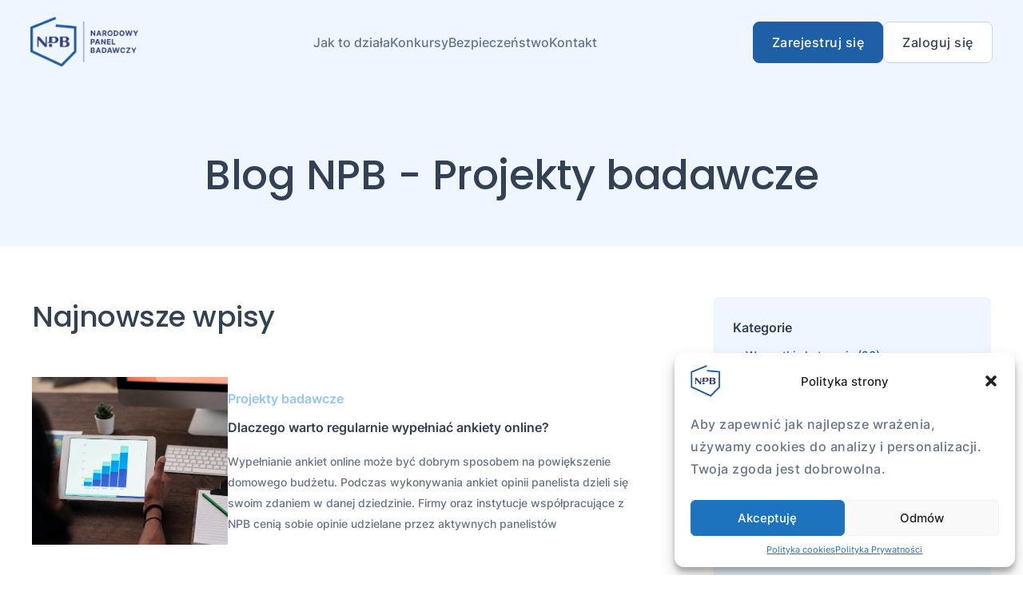

--- FILE ---
content_type: text/html; charset=UTF-8
request_url: https://npb.com.pl/blog-kategoria/projekty-badawcze/
body_size: 10418
content:
<!DOCTYPE html>
<html lang="pl-PL">
<head>
    <title>Archiwa Projekty badawcze - Panel Badawczy NPB</title>
    <meta charset="utf-8"/>
    <meta http-equiv="X-UA-Compatible" content="IE=edge"/>
    <meta name="viewport" content="initial-scale=1, maximum-scale=5"/>
    <meta name="description" content="Panel Badawczy NPB">
    <meta name='robots' content='index, follow, max-image-preview:large, max-snippet:-1, max-video-preview:-1' />

	<!-- This site is optimized with the Yoast SEO Premium plugin v23.0 (Yoast SEO v23.0) - https://yoast.com/wordpress/plugins/seo/ -->
	<link rel="canonical" href="https://npb.com.pl/blog-kategoria/projekty-badawcze/" />
	<meta property="og:locale" content="pl_PL" />
	<meta property="og:type" content="article" />
	<meta property="og:title" content="Archiwa Projekty badawcze" />
	<meta property="og:url" content="https://npb.com.pl/blog-kategoria/projekty-badawcze/" />
	<meta property="og:site_name" content="Panel Badawczy NPB" />
	<meta name="twitter:card" content="summary_large_image" />
	<script type="application/ld+json" class="yoast-schema-graph">{"@context":"https://schema.org","@graph":[{"@type":"CollectionPage","@id":"https://npb.com.pl/blog-kategoria/projekty-badawcze/","url":"https://npb.com.pl/blog-kategoria/projekty-badawcze/","name":"Archiwa Projekty badawcze - Panel Badawczy NPB","isPartOf":{"@id":"https://npb.com.pl/#website"},"breadcrumb":{"@id":"https://npb.com.pl/blog-kategoria/projekty-badawcze/#breadcrumb"},"inLanguage":"pl-PL"},{"@type":"BreadcrumbList","@id":"https://npb.com.pl/blog-kategoria/projekty-badawcze/#breadcrumb","itemListElement":[{"@type":"ListItem","position":1,"name":"Strona główna","item":"https://npb.com.pl/"},{"@type":"ListItem","position":2,"name":"Projekty badawcze"}]},{"@type":"WebSite","@id":"https://npb.com.pl/#website","url":"https://npb.com.pl/","name":"Panel Badawczy NPB","description":"Wypełniaj ankiety i zdobywaj nagrody!","publisher":{"@id":"https://npb.com.pl/#organization"},"potentialAction":[{"@type":"SearchAction","target":{"@type":"EntryPoint","urlTemplate":"https://npb.com.pl/?s={search_term_string}"},"query-input":"required name=search_term_string"}],"inLanguage":"pl-PL"},{"@type":"Organization","@id":"https://npb.com.pl/#organization","name":"NPB - Narodowy Panel Badawczy","url":"https://npb.com.pl/","logo":{"@type":"ImageObject","inLanguage":"pl-PL","@id":"https://npb.com.pl/#/schema/logo/image/","url":"https://npb.com.pl/wp-content/uploads/2022/07/logo-NPB-1-1.png","contentUrl":"https://npb.com.pl/wp-content/uploads/2022/07/logo-NPB-1-1.png","width":158,"height":74,"caption":"NPB - Narodowy Panel Badawczy"},"image":{"@id":"https://npb.com.pl/#/schema/logo/image/"}}]}</script>
	<!-- / Yoast SEO Premium plugin. -->


<link rel="alternate" type="application/rss+xml" title="Kanał Panel Badawczy NPB &raquo; Projekty badawcze Kategorie" href="https://npb.com.pl/blog-kategoria/projekty-badawcze/feed/" />
<style id='wp-img-auto-sizes-contain-inline-css' type='text/css'>
img:is([sizes=auto i],[sizes^="auto," i]){contain-intrinsic-size:3000px 1500px}
/*# sourceURL=wp-img-auto-sizes-contain-inline-css */
</style>
<link rel='stylesheet' id='effe-chat-bubble-css' href='https://npb.com.pl/wp-content/plugins/ai-rag-wp/assets/frontend/css/chat-bubble.css?ver=1.2' type='text/css' media='all' />
<link rel='stylesheet' id='cmplz-general-css' href='https://npb.com.pl/wp-content/plugins/complianz-gdpr/assets/css/cookieblocker.min.css?ver=1719900999' type='text/css' media='all' />
<link rel="https://api.w.org/" href="https://npb.com.pl/wp-json/" /><link rel="EditURI" type="application/rsd+xml" title="RSD" href="https://npb.com.pl/xmlrpc.php?rsd" />
<meta name="generator" content="WordPress 6.9" />
			<style>.cmplz-hidden {
					display: none !important;
				}</style><link rel="icon" href="https://npb.com.pl/wp-content/uploads/2022/07/cropped-logo-NPB-1-1-32x32.png" sizes="32x32" />
<link rel="icon" href="https://npb.com.pl/wp-content/uploads/2022/07/cropped-logo-NPB-1-1-192x192.png" sizes="192x192" />
<link rel="apple-touch-icon" href="https://npb.com.pl/wp-content/uploads/2022/07/cropped-logo-NPB-1-1-180x180.png" />
<meta name="msapplication-TileImage" content="https://npb.com.pl/wp-content/uploads/2022/07/cropped-logo-NPB-1-1-270x270.png" />
		<style type="text/css" id="wp-custom-css">
			
.column-text__content > p {
	padding-top: 10px;
}

.column-text__content > p:first-child {
	padding-top: 0px;
}		</style>
		
    <link rel="preconnect" href="https://fonts.gstatic.com" crossorigin="" />
    <link rel="dns-prefetch" href="https://fonts.gstatic.com" crossorigin="" />
    <style>
        @font-face{font-family:Inter;font-style:normal;font-weight:400;font-display:swap;src:url(https://fonts.gstatic.com/s/inter/v12/UcC73FwrK3iLTeHuS_fvQtMwCp50KnMa25L7SUc.woff2) format('woff2');unicode-range:U+0100-024F,U+0259,U+1E00-1EFF,U+2020,U+20A0-20AB,U+20AD-20CF,U+2113,U+2C60-2C7F,U+A720-A7FF}@font-face{font-family:Inter;font-style:normal;font-weight:400;font-display:swap;src:url(https://fonts.gstatic.com/s/inter/v12/UcC73FwrK3iLTeHuS_fvQtMwCp50KnMa1ZL7.woff2) format('woff2');unicode-range:U+0000-00FF,U+0131,U+0152-0153,U+02BB-02BC,U+02C6,U+02DA,U+02DC,U+2000-206F,U+2074,U+20AC,U+2122,U+2191,U+2193,U+2212,U+2215,U+FEFF,U+FFFD}@font-face{font-family:Inter;font-style:normal;font-weight:500;font-display:swap;src:url(https://fonts.gstatic.com/s/inter/v12/UcC73FwrK3iLTeHuS_fvQtMwCp50KnMa25L7SUc.woff2) format('woff2');unicode-range:U+0100-024F,U+0259,U+1E00-1EFF,U+2020,U+20A0-20AB,U+20AD-20CF,U+2113,U+2C60-2C7F,U+A720-A7FF}@font-face{font-family:Inter;font-style:normal;font-weight:500;font-display:swap;src:url(https://fonts.gstatic.com/s/inter/v12/UcC73FwrK3iLTeHuS_fvQtMwCp50KnMa1ZL7.woff2) format('woff2');unicode-range:U+0000-00FF,U+0131,U+0152-0153,U+02BB-02BC,U+02C6,U+02DA,U+02DC,U+2000-206F,U+2074,U+20AC,U+2122,U+2191,U+2193,U+2212,U+2215,U+FEFF,U+FFFD}@font-face{font-family:Inter;font-style:normal;font-weight:600;font-display:swap;src:url(https://fonts.gstatic.com/s/inter/v12/UcC73FwrK3iLTeHuS_fvQtMwCp50KnMa25L7SUc.woff2) format('woff2');unicode-range:U+0100-024F,U+0259,U+1E00-1EFF,U+2020,U+20A0-20AB,U+20AD-20CF,U+2113,U+2C60-2C7F,U+A720-A7FF}@font-face{font-family:Inter;font-style:normal;font-weight:600;font-display:swap;src:url(https://fonts.gstatic.com/s/inter/v12/UcC73FwrK3iLTeHuS_fvQtMwCp50KnMa1ZL7.woff2) format('woff2');unicode-range:U+0000-00FF,U+0131,U+0152-0153,U+02BB-02BC,U+02C6,U+02DA,U+02DC,U+2000-206F,U+2074,U+20AC,U+2122,U+2191,U+2193,U+2212,U+2215,U+FEFF,U+FFFD}@font-face{font-family:Inter;font-style:normal;font-weight:700;font-display:swap;src:url(https://fonts.gstatic.com/s/inter/v12/UcC73FwrK3iLTeHuS_fvQtMwCp50KnMa25L7SUc.woff2) format('woff2');unicode-range:U+0100-024F,U+0259,U+1E00-1EFF,U+2020,U+20A0-20AB,U+20AD-20CF,U+2113,U+2C60-2C7F,U+A720-A7FF}@font-face{font-family:Inter;font-style:normal;font-weight:700;font-display:swap;src:url(https://fonts.gstatic.com/s/inter/v12/UcC73FwrK3iLTeHuS_fvQtMwCp50KnMa1ZL7.woff2) format('woff2');unicode-range:U+0000-00FF,U+0131,U+0152-0153,U+02BB-02BC,U+02C6,U+02DA,U+02DC,U+2000-206F,U+2074,U+20AC,U+2122,U+2191,U+2193,U+2212,U+2215,U+FEFF,U+FFFD}@font-face{font-family:Poppins;font-style:normal;font-weight:400;font-display:swap;src:url(https://fonts.gstatic.com/s/poppins/v20/pxiEyp8kv8JHgFVrJJnecmNE.woff2) format('woff2');unicode-range:U+0100-024F,U+0259,U+1E00-1EFF,U+2020,U+20A0-20AB,U+20AD-20CF,U+2113,U+2C60-2C7F,U+A720-A7FF}@font-face{font-family:Poppins;font-style:normal;font-weight:400;font-display:swap;src:url(https://fonts.gstatic.com/s/poppins/v20/pxiEyp8kv8JHgFVrJJfecg.woff2) format('woff2');unicode-range:U+0000-00FF,U+0131,U+0152-0153,U+02BB-02BC,U+02C6,U+02DA,U+02DC,U+2000-206F,U+2074,U+20AC,U+2122,U+2191,U+2193,U+2212,U+2215,U+FEFF,U+FFFD}@font-face{font-family:Poppins;font-style:normal;font-weight:500;font-display:swap;src:url(https://fonts.gstatic.com/s/poppins/v20/pxiByp8kv8JHgFVrLGT9Z1JlFc-K.woff2) format('woff2');unicode-range:U+0100-024F,U+0259,U+1E00-1EFF,U+2020,U+20A0-20AB,U+20AD-20CF,U+2113,U+2C60-2C7F,U+A720-A7FF}@font-face{font-family:Poppins;font-style:normal;font-weight:500;font-display:swap;src:url(https://fonts.gstatic.com/s/poppins/v20/pxiByp8kv8JHgFVrLGT9Z1xlFQ.woff2) format('woff2');unicode-range:U+0000-00FF,U+0131,U+0152-0153,U+02BB-02BC,U+02C6,U+02DA,U+02DC,U+2000-206F,U+2074,U+20AC,U+2122,U+2191,U+2193,U+2212,U+2215,U+FEFF,U+FFFD}@font-face{font-family:Poppins;font-style:normal;font-weight:600;font-display:swap;src:url(https://fonts.gstatic.com/s/poppins/v20/pxiByp8kv8JHgFVrLEj6Z1JlFc-K.woff2) format('woff2');unicode-range:U+0100-024F,U+0259,U+1E00-1EFF,U+2020,U+20A0-20AB,U+20AD-20CF,U+2113,U+2C60-2C7F,U+A720-A7FF}@font-face{font-family:Poppins;font-style:normal;font-weight:600;font-display:swap;src:url(https://fonts.gstatic.com/s/poppins/v20/pxiByp8kv8JHgFVrLEj6Z1xlFQ.woff2) format('woff2');unicode-range:U+0000-00FF,U+0131,U+0152-0153,U+02BB-02BC,U+02C6,U+02DA,U+02DC,U+2000-206F,U+2074,U+20AC,U+2122,U+2191,U+2193,U+2212,U+2215,U+FEFF,U+FFFD}@font-face{font-family:Poppins;font-style:normal;font-weight:700;font-display:swap;src:url(https://fonts.gstatic.com/s/poppins/v20/pxiByp8kv8JHgFVrLCz7Z1JlFc-K.woff2) format('woff2');unicode-range:U+0100-024F,U+0259,U+1E00-1EFF,U+2020,U+20A0-20AB,U+20AD-20CF,U+2113,U+2C60-2C7F,U+A720-A7FF}@font-face{font-family:Poppins;font-style:normal;font-weight:700;font-display:swap;src:url(https://fonts.gstatic.com/s/poppins/v20/pxiByp8kv8JHgFVrLCz7Z1xlFQ.woff2) format('woff2');unicode-range:U+0000-00FF,U+0131,U+0152-0153,U+02BB-02BC,U+02C6,U+02DA,U+02DC,U+2000-206F,U+2074,U+20AC,U+2122,U+2191,U+2193,U+2212,U+2215,U+FEFF,U+FFFD}
    </style>

    <link rel="stylesheet" type="text/css" href="https://npb.com.pl/wp-content/themes/npb/dist/css/styles.css"/>

    <link rel="stylesheet" media="print" onload="this.onload=null;this.removeAttribute('media');" href="https://npb.com.pl/wp-content/themes/npb/dist/swiper/swiper-bundle.min.css" />
    <script>
        this.themeUri = 'https://npb.com.pl/wp-content/themes/npb'
    </script>

        <style>
        #main-navbar .logo img.logo__img {max-width: 85%;}
    </style>
<style id='global-styles-inline-css' type='text/css'>
:root{--wp--preset--aspect-ratio--square: 1;--wp--preset--aspect-ratio--4-3: 4/3;--wp--preset--aspect-ratio--3-4: 3/4;--wp--preset--aspect-ratio--3-2: 3/2;--wp--preset--aspect-ratio--2-3: 2/3;--wp--preset--aspect-ratio--16-9: 16/9;--wp--preset--aspect-ratio--9-16: 9/16;--wp--preset--color--black: #000000;--wp--preset--color--cyan-bluish-gray: #abb8c3;--wp--preset--color--white: #ffffff;--wp--preset--color--pale-pink: #f78da7;--wp--preset--color--vivid-red: #cf2e2e;--wp--preset--color--luminous-vivid-orange: #ff6900;--wp--preset--color--luminous-vivid-amber: #fcb900;--wp--preset--color--light-green-cyan: #7bdcb5;--wp--preset--color--vivid-green-cyan: #00d084;--wp--preset--color--pale-cyan-blue: #8ed1fc;--wp--preset--color--vivid-cyan-blue: #0693e3;--wp--preset--color--vivid-purple: #9b51e0;--wp--preset--gradient--vivid-cyan-blue-to-vivid-purple: linear-gradient(135deg,rgb(6,147,227) 0%,rgb(155,81,224) 100%);--wp--preset--gradient--light-green-cyan-to-vivid-green-cyan: linear-gradient(135deg,rgb(122,220,180) 0%,rgb(0,208,130) 100%);--wp--preset--gradient--luminous-vivid-amber-to-luminous-vivid-orange: linear-gradient(135deg,rgb(252,185,0) 0%,rgb(255,105,0) 100%);--wp--preset--gradient--luminous-vivid-orange-to-vivid-red: linear-gradient(135deg,rgb(255,105,0) 0%,rgb(207,46,46) 100%);--wp--preset--gradient--very-light-gray-to-cyan-bluish-gray: linear-gradient(135deg,rgb(238,238,238) 0%,rgb(169,184,195) 100%);--wp--preset--gradient--cool-to-warm-spectrum: linear-gradient(135deg,rgb(74,234,220) 0%,rgb(151,120,209) 20%,rgb(207,42,186) 40%,rgb(238,44,130) 60%,rgb(251,105,98) 80%,rgb(254,248,76) 100%);--wp--preset--gradient--blush-light-purple: linear-gradient(135deg,rgb(255,206,236) 0%,rgb(152,150,240) 100%);--wp--preset--gradient--blush-bordeaux: linear-gradient(135deg,rgb(254,205,165) 0%,rgb(254,45,45) 50%,rgb(107,0,62) 100%);--wp--preset--gradient--luminous-dusk: linear-gradient(135deg,rgb(255,203,112) 0%,rgb(199,81,192) 50%,rgb(65,88,208) 100%);--wp--preset--gradient--pale-ocean: linear-gradient(135deg,rgb(255,245,203) 0%,rgb(182,227,212) 50%,rgb(51,167,181) 100%);--wp--preset--gradient--electric-grass: linear-gradient(135deg,rgb(202,248,128) 0%,rgb(113,206,126) 100%);--wp--preset--gradient--midnight: linear-gradient(135deg,rgb(2,3,129) 0%,rgb(40,116,252) 100%);--wp--preset--font-size--small: 13px;--wp--preset--font-size--medium: 20px;--wp--preset--font-size--large: 36px;--wp--preset--font-size--x-large: 42px;--wp--preset--spacing--20: 0.44rem;--wp--preset--spacing--30: 0.67rem;--wp--preset--spacing--40: 1rem;--wp--preset--spacing--50: 1.5rem;--wp--preset--spacing--60: 2.25rem;--wp--preset--spacing--70: 3.38rem;--wp--preset--spacing--80: 5.06rem;--wp--preset--shadow--natural: 6px 6px 9px rgba(0, 0, 0, 0.2);--wp--preset--shadow--deep: 12px 12px 50px rgba(0, 0, 0, 0.4);--wp--preset--shadow--sharp: 6px 6px 0px rgba(0, 0, 0, 0.2);--wp--preset--shadow--outlined: 6px 6px 0px -3px rgb(255, 255, 255), 6px 6px rgb(0, 0, 0);--wp--preset--shadow--crisp: 6px 6px 0px rgb(0, 0, 0);}:where(.is-layout-flex){gap: 0.5em;}:where(.is-layout-grid){gap: 0.5em;}body .is-layout-flex{display: flex;}.is-layout-flex{flex-wrap: wrap;align-items: center;}.is-layout-flex > :is(*, div){margin: 0;}body .is-layout-grid{display: grid;}.is-layout-grid > :is(*, div){margin: 0;}:where(.wp-block-columns.is-layout-flex){gap: 2em;}:where(.wp-block-columns.is-layout-grid){gap: 2em;}:where(.wp-block-post-template.is-layout-flex){gap: 1.25em;}:where(.wp-block-post-template.is-layout-grid){gap: 1.25em;}.has-black-color{color: var(--wp--preset--color--black) !important;}.has-cyan-bluish-gray-color{color: var(--wp--preset--color--cyan-bluish-gray) !important;}.has-white-color{color: var(--wp--preset--color--white) !important;}.has-pale-pink-color{color: var(--wp--preset--color--pale-pink) !important;}.has-vivid-red-color{color: var(--wp--preset--color--vivid-red) !important;}.has-luminous-vivid-orange-color{color: var(--wp--preset--color--luminous-vivid-orange) !important;}.has-luminous-vivid-amber-color{color: var(--wp--preset--color--luminous-vivid-amber) !important;}.has-light-green-cyan-color{color: var(--wp--preset--color--light-green-cyan) !important;}.has-vivid-green-cyan-color{color: var(--wp--preset--color--vivid-green-cyan) !important;}.has-pale-cyan-blue-color{color: var(--wp--preset--color--pale-cyan-blue) !important;}.has-vivid-cyan-blue-color{color: var(--wp--preset--color--vivid-cyan-blue) !important;}.has-vivid-purple-color{color: var(--wp--preset--color--vivid-purple) !important;}.has-black-background-color{background-color: var(--wp--preset--color--black) !important;}.has-cyan-bluish-gray-background-color{background-color: var(--wp--preset--color--cyan-bluish-gray) !important;}.has-white-background-color{background-color: var(--wp--preset--color--white) !important;}.has-pale-pink-background-color{background-color: var(--wp--preset--color--pale-pink) !important;}.has-vivid-red-background-color{background-color: var(--wp--preset--color--vivid-red) !important;}.has-luminous-vivid-orange-background-color{background-color: var(--wp--preset--color--luminous-vivid-orange) !important;}.has-luminous-vivid-amber-background-color{background-color: var(--wp--preset--color--luminous-vivid-amber) !important;}.has-light-green-cyan-background-color{background-color: var(--wp--preset--color--light-green-cyan) !important;}.has-vivid-green-cyan-background-color{background-color: var(--wp--preset--color--vivid-green-cyan) !important;}.has-pale-cyan-blue-background-color{background-color: var(--wp--preset--color--pale-cyan-blue) !important;}.has-vivid-cyan-blue-background-color{background-color: var(--wp--preset--color--vivid-cyan-blue) !important;}.has-vivid-purple-background-color{background-color: var(--wp--preset--color--vivid-purple) !important;}.has-black-border-color{border-color: var(--wp--preset--color--black) !important;}.has-cyan-bluish-gray-border-color{border-color: var(--wp--preset--color--cyan-bluish-gray) !important;}.has-white-border-color{border-color: var(--wp--preset--color--white) !important;}.has-pale-pink-border-color{border-color: var(--wp--preset--color--pale-pink) !important;}.has-vivid-red-border-color{border-color: var(--wp--preset--color--vivid-red) !important;}.has-luminous-vivid-orange-border-color{border-color: var(--wp--preset--color--luminous-vivid-orange) !important;}.has-luminous-vivid-amber-border-color{border-color: var(--wp--preset--color--luminous-vivid-amber) !important;}.has-light-green-cyan-border-color{border-color: var(--wp--preset--color--light-green-cyan) !important;}.has-vivid-green-cyan-border-color{border-color: var(--wp--preset--color--vivid-green-cyan) !important;}.has-pale-cyan-blue-border-color{border-color: var(--wp--preset--color--pale-cyan-blue) !important;}.has-vivid-cyan-blue-border-color{border-color: var(--wp--preset--color--vivid-cyan-blue) !important;}.has-vivid-purple-border-color{border-color: var(--wp--preset--color--vivid-purple) !important;}.has-vivid-cyan-blue-to-vivid-purple-gradient-background{background: var(--wp--preset--gradient--vivid-cyan-blue-to-vivid-purple) !important;}.has-light-green-cyan-to-vivid-green-cyan-gradient-background{background: var(--wp--preset--gradient--light-green-cyan-to-vivid-green-cyan) !important;}.has-luminous-vivid-amber-to-luminous-vivid-orange-gradient-background{background: var(--wp--preset--gradient--luminous-vivid-amber-to-luminous-vivid-orange) !important;}.has-luminous-vivid-orange-to-vivid-red-gradient-background{background: var(--wp--preset--gradient--luminous-vivid-orange-to-vivid-red) !important;}.has-very-light-gray-to-cyan-bluish-gray-gradient-background{background: var(--wp--preset--gradient--very-light-gray-to-cyan-bluish-gray) !important;}.has-cool-to-warm-spectrum-gradient-background{background: var(--wp--preset--gradient--cool-to-warm-spectrum) !important;}.has-blush-light-purple-gradient-background{background: var(--wp--preset--gradient--blush-light-purple) !important;}.has-blush-bordeaux-gradient-background{background: var(--wp--preset--gradient--blush-bordeaux) !important;}.has-luminous-dusk-gradient-background{background: var(--wp--preset--gradient--luminous-dusk) !important;}.has-pale-ocean-gradient-background{background: var(--wp--preset--gradient--pale-ocean) !important;}.has-electric-grass-gradient-background{background: var(--wp--preset--gradient--electric-grass) !important;}.has-midnight-gradient-background{background: var(--wp--preset--gradient--midnight) !important;}.has-small-font-size{font-size: var(--wp--preset--font-size--small) !important;}.has-medium-font-size{font-size: var(--wp--preset--font-size--medium) !important;}.has-large-font-size{font-size: var(--wp--preset--font-size--large) !important;}.has-x-large-font-size{font-size: var(--wp--preset--font-size--x-large) !important;}
/*# sourceURL=global-styles-inline-css */
</style>
</head>
<body>
    
<nav id="main-navbar" class="section-navbar section-navbar-transparent">
  <div class="logo">
    <a href="https://npb.com.pl">
        <img class="logo__img" src="https://npb.com.pl/wp-content/themes/npb/dist/assets/images/logo-NPB 1.png" alt="logo" width="158" height="74" />
    </a>
  </div>
  <ul class="navbar-list">
        
                  <li class="navbar-list__item">
          <a target="" href="https://npb.com.pl/jak-to-dziala/">Jak to działa</a>
        </li>
              <li class="navbar-list__item">
          <a target="" href="https://npb.com.pl/konkursy/">Konkursy</a>
        </li>
              <li class="navbar-list__item">
          <a target="" href="https://npb.com.pl/bezpieczenstwo/">Bezpieczeństwo</a>
        </li>
              <li class="navbar-list__item">
          <a target="" href="https://npb.com.pl/kontakt/">Kontakt</a>
        </li>
            </ul>
  <div class="navbar-buttons">
                  
                      <a class="btn btn-primary"  href="https://npb.com.pl/zaloz-konto/"
        >Zarejestruj się</a>

                        <a class="btn btn-secondary"  href="https://aplikacja.npb.com.pl/panelista"
       target="_blank" >Zaloguj się</a>

            </div>
  <div class="hamburger">
    <button id="button-hamburger" class="btn btn-secondary">
      <div class="hamburger-icon">
        <span></span>
        <span></span>
        <span></span>
      </div>
    </button>
  </div>
  <div class="menu-mobile">
        
                  <a target="" class="item" href="https://npb.com.pl/jak-to-dziala/"><p>Jak to działa</p></a>
              <a target="" class="item" href="https://npb.com.pl/konkursy/"><p>Konkursy</p></a>
              <a target="" class="item" href="https://npb.com.pl/bezpieczenstwo/"><p>Bezpieczeństwo</p></a>
              <a target="" class="item" href="https://npb.com.pl/kontakt/"><p>Kontakt</p></a>
          
    <hr class="divider divider-horizontal" />

                  
                  <a class="item" href="https://npb.com.pl/zaloz-konto/"><p class="btn btn-primary btn-mobile">Zarejestruj się</p></a>
                    <a class="item" href="https://aplikacja.npb.com.pl/panelista"><p class="btn btn-secondary btn-mobile">Zaloguj się</p></a>
            </div>
</nav>
  <section class="section-only-title"     >
    <div class="container page-wrapper">
      <h1>Blog NPB - Projekty badawcze</h1>
    </div>
    <div class="gradient gradient-top gradient-top-left" style="transform: translate(-60%,-60%);"></div>
  </section>
  <section class="section-blog"     >
    <div class="container page-wrapper">
      
<div class="column-posts">
  <h2>Najnowsze wpisy</h2>
  <ul class="posts-list">
          <li class="post">
        <div class="column-image">
          <a href="https://npb.com.pl/blog/dlaczego-warto-regularnie-wypelniac-ankiety-online/">                                                                                                                                    <img src="https://npb.com.pl/wp-content/uploads/2022/07/pexels-mikael-blomkvist-6476590-e1674114584171.jpg" class=""
                 alt="pexels-mikael-blomkvist-6476590"
                     width="1280"                      height="1098"                     loading="lazy"            />
            </a>
        </div>
        <div class="column-content">
          <h4 class="title-prefix">Projekty badawcze</h4>
          <a href="https://npb.com.pl/blog/dlaczego-warto-regularnie-wypelniac-ankiety-online/"><h3 class="title-prefix post-title">Dlaczego warto regularnie wypełniać ankiety online?</h3></a>
          <div class="post-content">Wypełnianie ankiet online może być dobrym sposobem na powiększenie domowego budżetu. Podczas wykonywania ankiet opinii panelista dzieli się swoim zdaniem w danej dziedzinie. Firmy oraz instytucje współpracujące z NPB cenią sobie opinie udzielane przez aktywnych panelistów</div>
        </div>
      </li>
      </ul>
    <section class="section-pagination ">
    <ul class="pagination">
      
      
          </ul>
  </section>
</div>
      
<aside>
  <div class="categories">
    <div>Kategorie</div>

    <a href="https://npb.com.pl/blog/" >Wszystkie kategorie (26)</a>
            <a href="https://npb.com.pl/blog-kategoria/tworzenie-ankiet/" >
          Tworzenie ankiet (10)
        </a>
            <a href="https://npb.com.pl/blog-kategoria/platne-ankiety/" >
          Płatne ankiety (08)
        </a>
            <a href="https://npb.com.pl/blog-kategoria/raporty/" >
          Raporty (03)
        </a>
            <a href="https://npb.com.pl/blog-kategoria/projekty-badawcze/" class="active">
          Projekty badawcze (01)
        </a>
            <a href="https://npb.com.pl/blog-kategoria/statystyki/" >
          Statystyki (01)
        </a>
            <a href="https://npb.com.pl/blog-kategoria/spoleczne/" >
          Społeczne (01)
        </a>
    
  </div>
  <div class="cta" style="background: url(https://npb.com.pl/wp-content/uploads/2022/07/image-30.png) no-repeat right, #DBEAFE;">
    <div class="cta-overlay"></div>
    <div class="cta-content">
      <div>Zainteresowaliśmy Cię tematem? </div>
                  <a class="btn btn-secondary"  href="https://npb.com.pl/zaloz-konto/"
        >Dołącz do nas</a>

          </div>
  </div>
</aside>
    </div>
  </section>

    
<footer class="footer">
  <div class="footer-top">
    <div class="footer-top__title">Nasi klienci</div>
    <div class="swiper footer-swiper">
      <div class="swiper-wrapper">
                  <div class="swiper-slide">                                                                                                                                    <img src="https://npb.com.pl/wp-content/uploads/2022/08/logo_UE_biale_na_granacie_rgb_02-2-300x164-1-e1660837704916.webp" class=""
                 alt=""
                     width="200"                      height="109"                     loading="lazy"            />
            </div>
                  <div class="swiper-slide">                                                                                                                                    <img src="https://npb.com.pl/wp-content/uploads/2022/08/Logo_UEK_bordo_PL-300x140-1-e1660837690350.webp" class=""
                 alt=""
                     width="200"                      height="93"                     loading="lazy"            />
            </div>
                  <div class="swiper-slide">                                                                                                                                    <img src="https://npb.com.pl/wp-content/uploads/2022/08/uwm1-300x64-1.webp" class=""
                 alt=""
                     width="300"                      height="64"                     loading="lazy"            />
            </div>
                  <div class="swiper-slide">                                                                                                                                    <img src="https://npb.com.pl/wp-content/uploads/2022/08/uniwersytet-slaski_logo_na_osi_rgb-300x209-1-e1660837672727.webp" class=""
                 alt=""
                     width="180"                      height="125"                     loading="lazy"            />
            </div>
                  <div class="swiper-slide">                                                                                                                                    <img src="https://npb.com.pl/wp-content/uploads/2022/08/uep-logo-300x300-1.webp" class=""
                 alt=""
                     width="300"                      height="300"                     loading="lazy"            />
            </div>
                  <div class="swiper-slide">                                                                                                                                    <img src="https://npb.com.pl/wp-content/uploads/2022/08/Poznan-UP-300x130-1-e1660837627639.webp" class=""
                 alt=""
                     width="200"                      height="87"                     loading="lazy"            />
            </div>
                  <div class="swiper-slide">                                                                                                                                    <img src="https://npb.com.pl/wp-content/uploads/2022/08/UE-Wroclaw-e1660837538327.webp" class=""
                 alt=""
                     width="200"                      height="99"                     loading="lazy"            />
            </div>
                  <div class="swiper-slide">                                                                                                                                    <img src="https://npb.com.pl/wp-content/uploads/2022/08/Instytut-Badawczy-Lesnictwa-1.webp" class=""
                 alt=""
                     width="225"                      height="220"                     loading="lazy"            />
            </div>
                  <div class="swiper-slide">                                                                                                                                    <img src="https://npb.com.pl/wp-content/uploads/2022/08/image-26-1.webp" class=""
                 alt=""
                     width="108"                      height="109"                     loading="lazy"            />
            </div>
                  <div class="swiper-slide">                                                                                                                                    <img src="https://npb.com.pl/wp-content/uploads/2022/08/SWPS-logo-e1660837292602.webp" class=""
                 alt=""
                     width="160"                      height="91"                     loading="lazy"            />
            </div>
                  <div class="swiper-slide">                                                                                                                                    <img src="https://npb.com.pl/wp-content/uploads/2022/08/inse-logo-glowne-1-300x300-1.webp" class=""
                 alt=""
                     width="300"                      height="300"                     loading="lazy"            />
            </div>
                  <div class="swiper-slide">                                                                                                                                    <img src="https://npb.com.pl/wp-content/uploads/2022/08/Politechnika-Poznanska-2-298x300-1.webp" class=""
                 alt=""
                     width="298"                      height="300"                     loading="lazy"            />
            </div>
                  <div class="swiper-slide">                                                                                                                                    <img src="https://npb.com.pl/wp-content/uploads/2022/08/logo-UMCS-2-224x300-1.webp" class=""
                 alt=""
                     width="224"                      height="300"                     loading="lazy"            />
            </div>
                  <div class="swiper-slide">                                                                                                                                    <img src="https://npb.com.pl/wp-content/uploads/2022/08/UMK-Torun-300x252-2-e1660837334636.webp" class=""
                 alt=""
                     width="200"                      height="168"                     loading="lazy"            />
            </div>
                  <div class="swiper-slide">                                                                                                                                    <img src="https://npb.com.pl/wp-content/uploads/2022/08/AGH-logo-1.webp" class=""
                 alt=""
                     width="220"                      height="220"                     loading="lazy"            />
            </div>
                  <div class="swiper-slide">                                                                                                                                    <img src="https://npb.com.pl/wp-content/uploads/2022/08/ckqmgizq702dlgneeetr8dv04i56-esomar-logo.max_-1.png" class=""
                 alt=""
                     width="1000"                      height="1000"                     loading="lazy"            />
            </div>
                  <div class="swiper-slide">                                                                                                                                    <img src="https://npb.com.pl/wp-content/uploads/2022/08/ISO-Logo-copy-1.jpg" class=""
                 alt=""
                     width="2100"                      height="1500"                     loading="lazy"            />
            </div>
              </div>
    </div>
          <button id="footer-swiper-previous" class="swiper-button-prev navigation-arrows navigation-arrows-previous"><img src="https://npb.com.pl/wp-content/themes/npb/dist/assets/vectors/arrow.svg" alt="slider button previous" /></button>
      <button id="footer-swiper-next" class="swiper-button-next navigation-arrows"><img src="https://npb.com.pl/wp-content/themes/npb/dist/assets/vectors/arrow.svg" alt="slider button next" /></button>
      </div>
  <div class="footer-middle">
    <div class="footer-middle-container">
      <div class="footer-middle__column footer-middle__column-company">
        <div class="footer-middle__column-title">Panel Badawczy NPB</div>
        <div class="footer-middle__column-content footer-middle__column-company-content"><p>ul. Kościuszki 17/<br />
97-400 Bełchatów</p>
<p><a href="/cdn-cgi/l/email-protection" class="__cf_email__" data-cfemail="f59c9b939ab5939c90999186819481db8599">[email&#160;protected]</a></p>
<p>&nbsp;</p>
<p><a href="https://play.google.com/store/apps/details?id=pl.com.npb.aplikacja&amp;pli=1" target="_blank" rel="noopener"><img loading="lazy" decoding="async" class="alignnone wp-image-4588 " src="https://npb.com.pl/wp-content/uploads/2024/06/npb-google-play-1-300x89.jpg" alt="" width="101" height="30" srcset="https://npb.com.pl/wp-content/uploads/2024/06/npb-google-play-1-300x89.jpg 300w, https://npb.com.pl/wp-content/uploads/2024/06/npb-google-play-1-350x100.jpg 350w, https://npb.com.pl/wp-content/uploads/2024/06/npb-google-play-1.jpg 388w" sizes="auto, (max-width: 101px) 100vw, 101px" /></a></p>
</div>
        <div class="footer-middle__column-company-socials">
                      <a aria-label="social icon" target="_blank" href="https://www.facebook.com/panelbadawczy"><i class="fa-classic fa-brands fa-facebook-f"></i></a>
                      <a aria-label="social icon" target="_blank" href="https://www.linkedin.com/company/online-panel-in-poland/"><i class="fa-classic fa-brands fa-linkedin-in"></i></a>
                  </div>
      </div>
      <div class="footer-middle__column">
        <div class="footer-middle__column-title">Ostatnie publikacje</div>
                  <div class="footer-middle__column-content">
            <ul>
                              <li>
                  <a target="_blank" href="https://npb.com.pl/blog/raport-najczesciej-wybierane-srodki-komunikacji-wsrod-seniorow/">Raport: Najczęściej wybierane środki komunikacji wśród seniorów</a>
                  <div class="tags">
                                      </div>
                </li>
                              <li>
                  <a target="_blank" href="https://npb.com.pl/blog/raport-powszechnosc-hulajnog-elektrycznych/">Raport: Powszechność hulajnóg elektrycznych</a>
                  <div class="tags">
                                      </div>
                </li>
                          </ul>
          </div>
              </div>
      <div class="footer-middle__column">
        <div class="footer-middle__column-title">Ważne linki</div>
        <div class="footer-middle__column-content">
          <ul>
                          <li>
                <a aria-label="" target="" href="https://npb.com.pl/kontakt/">Kontakt</a>
              </li>
                          <li>
                <a aria-label="" target="" href="https://npb.com.pl/o-nas/">O nas</a>
              </li>
                          <li>
                <a aria-label="" target="" href="https://npb.com.pl/dla-klientow/">Dla klientów</a>
              </li>
                          <li>
                <a aria-label="" target="" href="https://npb.com.pl/polityka-prywatnosci/">Polityka prywatności</a>
              </li>
                          <li>
                <a aria-label="" target="" href="https://npb.com.pl/polityka-cookies/">Polityka cookies</a>
              </li>
                          <li>
                <a aria-label="" target="" href="https://npb.com.pl/regulamin/">Regulamin panelista</a>
              </li>
                          <li>
                <a aria-label="" target="" href="https://npb.com.pl/baza-wiedzy-ankiety-online-badania-rynku-i-opinii/">Baza wiedzy – Ankiety online, badania rynku i opinii</a>
              </li>
                      </ul>
        </div>
      </div>
    </div>
  </div>

  <div class="footer-bottom">
    <p>Panel Badawczy NPB</p>
  </div>
</footer>

<script data-cfasync="false" src="/cdn-cgi/scripts/5c5dd728/cloudflare-static/email-decode.min.js"></script><script type="speculationrules">
{"prefetch":[{"source":"document","where":{"and":[{"href_matches":"/*"},{"not":{"href_matches":["/wp-*.php","/wp-admin/*","/wp-content/uploads/*","/wp-content/*","/wp-content/plugins/*","/wp-content/themes/npb/*","/*\\?(.+)"]}},{"not":{"selector_matches":"a[rel~=\"nofollow\"]"}},{"not":{"selector_matches":".no-prefetch, .no-prefetch a"}}]},"eagerness":"conservative"}]}
</script>

<!-- Consent Management powered by Complianz | GDPR/CCPA Cookie Consent https://wordpress.org/plugins/complianz-gdpr -->
<div id="cmplz-cookiebanner-container"><div class="cmplz-cookiebanner cmplz-hidden banner-1  optin cmplz-bottom-right cmplz-categories-type-no" aria-modal="true" data-nosnippet="true" role="dialog" aria-live="polite" aria-labelledby="cmplz-header-1-optin" aria-describedby="cmplz-message-1-optin">
	<div class="cmplz-header">
		<div class="cmplz-logo"><img width="68" height="74" src="https://npb.com.pl/wp-content/uploads/2024/03/pobrane.png" class="attachment-cmplz_banner_image size-cmplz_banner_image" alt="Panel Badawczy NPB" decoding="async" loading="lazy" /></div>
		<div class="cmplz-title" id="cmplz-header-1-optin">Polityka strony</div>
		<div class="cmplz-close" tabindex="0" role="button" aria-label="Zamknij okienko">
			<svg aria-hidden="true" focusable="false" data-prefix="fas" data-icon="times" class="svg-inline--fa fa-times fa-w-11" role="img" xmlns="http://www.w3.org/2000/svg" viewBox="0 0 352 512"><path fill="currentColor" d="M242.72 256l100.07-100.07c12.28-12.28 12.28-32.19 0-44.48l-22.24-22.24c-12.28-12.28-32.19-12.28-44.48 0L176 189.28 75.93 89.21c-12.28-12.28-32.19-12.28-44.48 0L9.21 111.45c-12.28 12.28-12.28 32.19 0 44.48L109.28 256 9.21 356.07c-12.28 12.28-12.28 32.19 0 44.48l22.24 22.24c12.28 12.28 32.2 12.28 44.48 0L176 322.72l100.07 100.07c12.28 12.28 32.2 12.28 44.48 0l22.24-22.24c12.28-12.28 12.28-32.19 0-44.48L242.72 256z"></path></svg>
		</div>
	</div>

	<div class="cmplz-divider cmplz-divider-header"></div>
	<div class="cmplz-body">
		<div class="cmplz-message" id="cmplz-message-1-optin"><p>Aby zapewnić jak najlepsze wrażenia, używamy cookies do analizy i personalizacji. Twoja zgoda jest dobrowolna.</p></div>
		<!-- categories start -->
		<div class="cmplz-categories">
			<details class="cmplz-category cmplz-functional" >
				<summary>
						<span class="cmplz-category-header">
							<span class="cmplz-category-title">Funkcjonalne</span>
							<span class='cmplz-always-active'>
								<span class="cmplz-banner-checkbox">
									<input type="checkbox"
										   id="cmplz-functional-optin"
										   data-category="cmplz_functional"
										   class="cmplz-consent-checkbox cmplz-functional"
										   size="40"
										   value="1"/>
									<label class="cmplz-label" for="cmplz-functional-optin" tabindex="0"><span class="screen-reader-text">Funkcjonalne</span></label>
								</span>
								Zawsze aktywne							</span>
							<span class="cmplz-icon cmplz-open">
								<svg xmlns="http://www.w3.org/2000/svg" viewBox="0 0 448 512"  height="18" ><path d="M224 416c-8.188 0-16.38-3.125-22.62-9.375l-192-192c-12.5-12.5-12.5-32.75 0-45.25s32.75-12.5 45.25 0L224 338.8l169.4-169.4c12.5-12.5 32.75-12.5 45.25 0s12.5 32.75 0 45.25l-192 192C240.4 412.9 232.2 416 224 416z"/></svg>
							</span>
						</span>
				</summary>
				<div class="cmplz-description">
					<span class="cmplz-description-functional">Przechowywanie lub dostęp do danych technicznych jest ściśle konieczny do uzasadnionego celu umożliwienia korzystania z konkretnej usługi wyraźnie żądanej przez subskrybenta lub użytkownika, lub wyłącznie w celu przeprowadzenia transmisji komunikatu przez sieć łączności elektronicznej.</span>
				</div>
			</details>

			<details class="cmplz-category cmplz-preferences" >
				<summary>
						<span class="cmplz-category-header">
							<span class="cmplz-category-title">Preferencje</span>
							<span class="cmplz-banner-checkbox">
								<input type="checkbox"
									   id="cmplz-preferences-optin"
									   data-category="cmplz_preferences"
									   class="cmplz-consent-checkbox cmplz-preferences"
									   size="40"
									   value="1"/>
								<label class="cmplz-label" for="cmplz-preferences-optin" tabindex="0"><span class="screen-reader-text">Preferencje</span></label>
							</span>
							<span class="cmplz-icon cmplz-open">
								<svg xmlns="http://www.w3.org/2000/svg" viewBox="0 0 448 512"  height="18" ><path d="M224 416c-8.188 0-16.38-3.125-22.62-9.375l-192-192c-12.5-12.5-12.5-32.75 0-45.25s32.75-12.5 45.25 0L224 338.8l169.4-169.4c12.5-12.5 32.75-12.5 45.25 0s12.5 32.75 0 45.25l-192 192C240.4 412.9 232.2 416 224 416z"/></svg>
							</span>
						</span>
				</summary>
				<div class="cmplz-description">
					<span class="cmplz-description-preferences">Przechowywanie lub dostęp techniczny jest niezbędny do uzasadnionego celu przechowywania preferencji, o które nie prosi subskrybent lub użytkownik.</span>
				</div>
			</details>

			<details class="cmplz-category cmplz-statistics" >
				<summary>
						<span class="cmplz-category-header">
							<span class="cmplz-category-title">Statystyka</span>
							<span class="cmplz-banner-checkbox">
								<input type="checkbox"
									   id="cmplz-statistics-optin"
									   data-category="cmplz_statistics"
									   class="cmplz-consent-checkbox cmplz-statistics"
									   size="40"
									   value="1"/>
								<label class="cmplz-label" for="cmplz-statistics-optin" tabindex="0"><span class="screen-reader-text">Statystyka</span></label>
							</span>
							<span class="cmplz-icon cmplz-open">
								<svg xmlns="http://www.w3.org/2000/svg" viewBox="0 0 448 512"  height="18" ><path d="M224 416c-8.188 0-16.38-3.125-22.62-9.375l-192-192c-12.5-12.5-12.5-32.75 0-45.25s32.75-12.5 45.25 0L224 338.8l169.4-169.4c12.5-12.5 32.75-12.5 45.25 0s12.5 32.75 0 45.25l-192 192C240.4 412.9 232.2 416 224 416z"/></svg>
							</span>
						</span>
				</summary>
				<div class="cmplz-description">
					<span class="cmplz-description-statistics">Przechowywanie techniczne lub dostęp, który jest używany wyłącznie do celów statystycznych.</span>
					<span class="cmplz-description-statistics-anonymous">Przechowywanie techniczne lub dostęp, który jest używany wyłącznie do anonimowych celów statystycznych. Bez wezwania do sądu, dobrowolnego podporządkowania się dostawcy usług internetowych lub dodatkowych zapisów od strony trzeciej, informacje przechowywane lub pobierane wyłącznie w tym celu zwykle nie mogą być wykorzystywane do identyfikacji użytkownika.</span>
				</div>
			</details>
			<details class="cmplz-category cmplz-marketing" >
				<summary>
						<span class="cmplz-category-header">
							<span class="cmplz-category-title">Marketing</span>
							<span class="cmplz-banner-checkbox">
								<input type="checkbox"
									   id="cmplz-marketing-optin"
									   data-category="cmplz_marketing"
									   class="cmplz-consent-checkbox cmplz-marketing"
									   size="40"
									   value="1"/>
								<label class="cmplz-label" for="cmplz-marketing-optin" tabindex="0"><span class="screen-reader-text">Marketing</span></label>
							</span>
							<span class="cmplz-icon cmplz-open">
								<svg xmlns="http://www.w3.org/2000/svg" viewBox="0 0 448 512"  height="18" ><path d="M224 416c-8.188 0-16.38-3.125-22.62-9.375l-192-192c-12.5-12.5-12.5-32.75 0-45.25s32.75-12.5 45.25 0L224 338.8l169.4-169.4c12.5-12.5 32.75-12.5 45.25 0s12.5 32.75 0 45.25l-192 192C240.4 412.9 232.2 416 224 416z"/></svg>
							</span>
						</span>
				</summary>
				<div class="cmplz-description">
					<span class="cmplz-description-marketing">Przechowywanie lub dostęp techniczny jest wymagany do tworzenia profili użytkowników w celu wysyłania reklam lub śledzenia użytkownika na stronie internetowej lub na kilku stronach internetowych w podobnych celach marketingowych.</span>
				</div>
			</details>
		</div><!-- categories end -->
			</div>

	<div class="cmplz-links cmplz-information">
		<a class="cmplz-link cmplz-manage-options cookie-statement" href="#" data-relative_url="#cmplz-manage-consent-container">Zarządzaj opcjami</a>
		<a class="cmplz-link cmplz-manage-third-parties cookie-statement" href="#" data-relative_url="#cmplz-cookies-overview">Zarządzaj serwisami</a>
		<a class="cmplz-link cmplz-manage-vendors tcf cookie-statement" href="#" data-relative_url="#cmplz-tcf-wrapper">Zarządzaj {vendor_count} dostawcami</a>
		<a class="cmplz-link cmplz-external cmplz-read-more-purposes tcf" target="_blank" rel="noopener noreferrer nofollow" href="https://cookiedatabase.org/tcf/purposes/">Przeczytaj więcej o tych celach</a>
			</div>

	<div class="cmplz-divider cmplz-footer"></div>

	<div class="cmplz-buttons">
		<button class="cmplz-btn cmplz-accept">Akceptuję</button>
		<button class="cmplz-btn cmplz-deny">Odmów</button>
		<button class="cmplz-btn cmplz-view-preferences">Zarządzaj</button>
		<button class="cmplz-btn cmplz-save-preferences">Zapisz preferencje</button>
		<a class="cmplz-btn cmplz-manage-options tcf cookie-statement" href="#" data-relative_url="#cmplz-manage-consent-container">Zarządzaj</a>
			</div>

	<div class="cmplz-links cmplz-documents">
		<a class="cmplz-link cookie-statement" href="#" data-relative_url="">{title}</a>
		<a class="cmplz-link privacy-statement" href="#" data-relative_url="">{title}</a>
		<a class="cmplz-link impressum" href="#" data-relative_url="">{title}</a>
			</div>

</div>
</div>
					<div id="cmplz-manage-consent" data-nosnippet="true"><button class="cmplz-btn cmplz-hidden cmplz-manage-consent manage-consent-1">Zarządzaj</button>

</div><script type="text/javascript" id="cmplz-cookiebanner-js-extra">
/* <![CDATA[ */
var complianz = {"prefix":"cmplz_","user_banner_id":"1","set_cookies":[],"block_ajax_content":"","banner_version":"66","version":"7.1.0","store_consent":"","do_not_track_enabled":"","consenttype":"optin","region":"eu","geoip":"","dismiss_timeout":"","disable_cookiebanner":"","soft_cookiewall":"","dismiss_on_scroll":"","cookie_expiry":"365","url":"https://npb.com.pl/wp-json/complianz/v1/","locale":"lang=pl&locale=pl_PL","set_cookies_on_root":"","cookie_domain":"","current_policy_id":"24","cookie_path":"/","categories":{"statistics":"statystyki","marketing":"marketing"},"tcf_active":"","placeholdertext":"Kliknij, \u017ceby zaakceptowa\u0107 {category} pliki cookies i w\u0142\u0105czy\u0107 t\u0119 tre\u015b\u0107","css_file":"https://npb.com.pl/wp-content/uploads/complianz/css/banner-{banner_id}-{type}.css?v=66","page_links":{"eu":{"cookie-statement":{"title":"Polityka cookies","url":"https://npb.com.pl/polityka-cookies/"},"privacy-statement":{"title":"Polityka Prywatno\u015bci","url":"https://npb.com.pl/polityka/"}}},"tm_categories":"","forceEnableStats":"","preview":"","clean_cookies":"","aria_label":"Kliknij, \u017ceby zaakceptowa\u0107 {category} pliki cookies i w\u0142\u0105czy\u0107 t\u0119 tre\u015b\u0107"};
//# sourceURL=cmplz-cookiebanner-js-extra
/* ]]> */
</script>
<script defer type="text/javascript" src="https://npb.com.pl/wp-content/plugins/complianz-gdpr/cookiebanner/js/complianz.min.js?ver=1719900999" id="cmplz-cookiebanner-js"></script>

        


<script id="swiper-script" data-src="https://npb.com.pl/wp-content/themes/npb/dist/swiper/swiper-bundle.min.js" src=""></script>
<script src="https://npb.com.pl/wp-content/themes/npb/dist/js/script.js" defer></script>
<script>
    const turnPopupOff = 1;

    window.addEventListener('load', () => {
        if (turnPopupOff) {
            return;
        }

        const {Popup: PopFactory} = window
        const popup = new PopFactory('https://npb.com.pl/wp-content/uploads/2022/09/image-36.png', 'Przed wyjściem.. Dołącz do naszej społeczności!', `<div id="lipsum">
<p>Dołącz do społeczności NPB</p>
</div>
`, `Zostaję`)
        document.body.addEventListener('mouseout', function (e) {
            if (!e.relatedTarget && !e.toElement && !popup._visibility) {
                popup.render()
            }
        })
    })

    let isFaLoaded = false
    const faElements = document.querySelectorAll('.fa-solid, .fa-brands, .fa-regular');

    const faObserver = new IntersectionObserver((entries, observer) => {
        entries.forEach(entry => {
            if (entry.isIntersecting) {
                if (!isFaLoaded) {
                    isFaLoaded = true
                    LoadScripts()
                    faObserver.unobserve(entry.target)
                }
            }
        })
    }, {rootMargin: '0px 0px 100px 0px'})

    faElements.forEach(el => {
        faObserver.observe(el)
    })

    function AddScript(ele) {document.getElementsByTagName('head').item(0).appendChild(ele)}
    function LoadScripts() {
        var s_fa_0 = document.createElement('link'); s_fa_0.href = 'https://npb.com.pl/wp-content/themes/npb/dist/css/FA.min.css'; s_fa_0.rel = 'stylesheet'; s_fa_0.media='print'; AddScript(s_fa_0);
        s_fa_0.setAttribute('media', 'screen');
    }
</script>
<script defer src="https://static.cloudflareinsights.com/beacon.min.js/vcd15cbe7772f49c399c6a5babf22c1241717689176015" integrity="sha512-ZpsOmlRQV6y907TI0dKBHq9Md29nnaEIPlkf84rnaERnq6zvWvPUqr2ft8M1aS28oN72PdrCzSjY4U6VaAw1EQ==" data-cf-beacon='{"version":"2024.11.0","token":"3b4cd0eb5e4741d693581456d0c70309","r":1,"server_timing":{"name":{"cfCacheStatus":true,"cfEdge":true,"cfExtPri":true,"cfL4":true,"cfOrigin":true,"cfSpeedBrain":true},"location_startswith":null}}' crossorigin="anonymous"></script>
</body>
</html>

--- FILE ---
content_type: text/css
request_url: https://npb.com.pl/wp-content/plugins/ai-rag-wp/assets/frontend/css/chat-bubble.css?ver=1.2
body_size: 1631
content:
:root {
    --chat-position: right;
    --chat-accent-color: #0073aa;
    --chat-accent-color-hover: #005a87;
}

.wp-ai-chat-container {
    position: fixed;
    bottom: 20px;
    right: 20px;
    z-index: 999999;
    font-family: -apple-system, BlinkMacSystemFont, "Segoe UI", Roboto,
    Oxygen-Sans, Ubuntu, Cantarell, "Helvetica Neue", sans-serif;
}

.wp-ai-chat-container[data-position="left"] {
    right: auto;
    left: 20px;
}

.wp-ai-chat-icon {
    width: 60px;
    height: 60px;
    background-color: var(--chat-accent-color);
    border-radius: 50%;
    display: flex;
    align-items: center;
    justify-content: center;
    cursor: pointer;
    box-shadow: 0 2px 12px rgba(0, 0, 0, 0.15);
    transition: transform 0.2s ease, background-color 0.2s ease;
    border: none;
    padding: 0;
}

.wp-ai-chat-icon:hover {
    transform: scale(1.05);
    background-color: var(--chat-accent-color-hover);
}

.wp-ai-chat-icon svg {
    width: 30px;
    height: 30px;
    color: white;
}

.wp-ai-chat-icon.hidden {
    opacity: 0;
    transform: scale(0.8);
    pointer-events: none;
}

.wp-ai-chat-window {
    position: fixed;
    bottom: 90px;
    right: 20px;
    width: 380px;
    height: 600px;
    background: white;
    border-radius: 12px;
    box-shadow: 0 5px 40px rgba(0, 0, 0, 0.16);
    display: flex;
    flex-direction: column;
    opacity: 0;
    visibility: hidden;
    transform: translateY(20px);
    transition: all 0.3s ease;
    z-index: 999999;
}

.wp-ai-chat-container[data-position="left"] .wp-ai-chat-window {
    right: auto;
    left: 20px;
}

.wp-ai-chat-window.active {
    opacity: 1;
    visibility: visible;
    transform: translateY(0);
}

.wp-ai-chat-window.expanded {
    width: 480px;
    height: 700px;
}

.wp-ai-chat-header {
    background-color: var(--chat-accent-color);
    color: white;
    padding: 15px;
    border-radius: 12px 12px 0 0;
    display: flex;
    align-items: center;
    justify-content: space-between;
}

.wp-ai-chat-header h3 {
    margin: 0;
    font-size: 16px;
    font-weight: 600;
}

.wp-ai-chat-header-actions {
    display: flex;
    align-items: center;
    gap: 8px;
}

.wp-ai-chat-header-btn {
    background: transparent;
    border: none;
    color: white;
    cursor: pointer;
    padding: 6px;
    display: flex;
    align-items: center;
    justify-content: center;
    opacity: 0.9;
    transition: opacity 0.2s ease;
}

.wp-ai-chat-header-btn:hover {
    opacity: 1;
}

.wp-ai-chat-header-btn svg {
    width: 18px;
    height: 18px;
}

#wp-ai-chat-expand .icon-contract {
    display: none;
}

.wp-ai-chat-conversation {
    flex: 1;
    overflow-y: auto;
    padding: 15px;
    display: flex;
    flex-direction: column;
    gap: 12px;
}

.wp-ai-chat-message {
    display: flex;
    flex-direction: column;
    max-width: 90%;
}

.wp-ai-chat-user {
    align-self: flex-end;
}

.wp-ai-chat-assistant {
    align-self: flex-start;
}

.wp-ai-chat-message-bubble {
    padding: 10px 15px;
    border-radius: 18px;
    line-height: 1.45;
    font-size: 14px;
    word-wrap: break-word;
    position: relative;
    max-width: 100%;
}

.wp-ai-chat-user .wp-ai-chat-message-bubble {
    background-color: var(--chat-accent-color);
    color: white;
    border-bottom-right-radius: 4px;
}

.wp-ai-chat-assistant .wp-ai-chat-message-bubble {
    background-color: #f0f0f0;
    color: #333;
    border-bottom-left-radius: 4px;
}

.wp-ai-chat-message-content p {
    margin: 0 0 5px 0;
}

.wp-ai-chat-message-content p:last-child {
    margin-bottom: 0;
}

.wp-ai-chat-message-meta {
    font-size: 11px;
    color: #888;
    margin-top: 5px;
    padding: 0 8px;
}

.wp-ai-chat-user .wp-ai-chat-message-meta {
    text-align: right;
}

.wp-ai-chat-assistant .wp-ai-chat-message-meta {
    text-align: left;
}

.wp-ai-chat-copy-btn {
    position: absolute;
    top: 6px;
    right: 8px;
    background: transparent;
    border: none;
    cursor: pointer;
    padding: 3px;
    opacity: 0;
    transition: opacity 0.2s ease, color 0.2s ease;
    color: #777;
    line-height: 1;
}

.wp-ai-chat-assistant .wp-ai-chat-message-bubble:hover .wp-ai-chat-copy-btn {
    opacity: 0.7;
}

.wp-ai-chat-copy-btn:hover {
    opacity: 1;
    color: var(--chat-accent-color);
}

.wp-ai-chat-copy-btn svg {
    width: 14px;
    height: 14px;
    display: block;
}

.wp-ai-chat-message.typing-indicator .wp-ai-chat-message-bubble {
    padding: 12px 15px;
}

.wp-ai-chat-message.typing-indicator .wp-ai-chat-message-content p {
    display: flex;
    align-items: center;
    margin: 0;
}

.typing-dot {
    width: 8px;
    height: 8px;
    background-color: #888;
    border-radius: 50%;
    margin: 0 2px;
    animation: typing-bounce 1.3s infinite ease-in-out;
}

.typing-dot:nth-child(1) {
    animation-delay: -0.26s;
}

.typing-dot:nth-child(2) {
    animation-delay: -0.13s;
}

@keyframes typing-bounce {
    0%,
    80%,
    100% {
        transform: scale(0);
        opacity: 0.5;
    }
    40% {
        transform: scale(1);
        opacity: 1;
    }
}

/* Loading history indicator */
.wp-ai-chat-message.loading-history .wp-ai-chat-message-bubble {
    background-color: #f8f9fa;
    border: 1px solid #e9ecef;
    opacity: 0.8;
}

.wp-ai-chat-message.loading-history .wp-ai-chat-message-content p {
    display: flex;
    align-items: center;
    margin: 0;
    font-style: italic;
    color: #6c757d;
}

.wp-ai-chat-message.loading-history .typing-dot {
    margin-right: 8px;
}

/* History indicator */
.wp-ai-chat-history-indicator {
    padding: 5px 0;
    margin-bottom: 10px;
    border-bottom: 1px solid #f0f0f0;
}

.wp-ai-chat-history-indicator span {
    background-color: #f8f9fa;
    border: 1px solid #e9ecef;
    border-radius: 12px;
    padding: 4px 12px;
    display: inline-block;
    font-size: 11px !important;
    color: #6c757d !important;
    text-align: center;
    margin: 0 auto;
    display: block;
    width: fit-content;
}

.wp-ai-chat-message-related-links {
    display: flex;
    flex-wrap: wrap;
    gap: 6px;
    margin-top: 8px;
}

.wp-ai-chat-related-link-item {
    display: inline-flex;
    align-items: center;
    justify-content: center;
    width: 22px;
    height: 22px;
    background-color: #e9e9e9;
    color: #555;
    border-radius: 2px 8px 8px;
    font-size: 11px;
    font-weight: 600;
    text-decoration: none;
    transition: background-color 0.2s ease, color 0.2s ease, border-color 0.2s ease, transform 0.2s ease;
}

.wp-ai-chat-related-link-item:hover {
    background-color: var(--chat-accent-color);
    color: white;
    transform: translateY(-1px);
}

.wp-ai-chat-input-container {
    padding: 10px 15px 15px 15px;
    border-top: 1px solid #eaeaea;
    flex-shrink: 0;
}

.wp-ai-chat-input-wrapper {
    display: flex;
    align-items: center;
    background-color: #f5f5f5;
    border-radius: 24px;
    padding: 5px 10px;
}

.wp-ai-chat-input {
    flex: 1;
    border: none;
    background: transparent;
    padding: 10px;
    font-size: 14px;
    outline: none;
    color: #333;
    resize: none;
}

.wp-ai-chat-char-counter {
    font-size: 11px;
    color: #888;
    text-align: right;
    margin-top: 4px;
    padding-right: 10px;
}

.wp-ai-chat-voice,
.wp-ai-chat-send {
    background: transparent;
    border: none;
    cursor: pointer;
    padding: 8px;
    color: var(--chat-accent-color);
    display: flex;
    align-items: center;
    justify-content: center;
    transition: all 0.2s ease;
}

.wp-ai-chat-voice:hover,
.wp-ai-chat-send:not(:disabled):hover {
    color: var(--chat-accent-color-hover);
    transform: scale(1.1);
}

.wp-ai-chat-send:disabled {
    color: #b0b0b0;
    cursor: not-allowed;
}

.wp-ai-chat-voice.recording {
    color: #d63638;
    animation: pulse 1.5s infinite;
}

.wp-ai-char-counter {
    padding: 5px 10px;
    text-align: right;
    font-size: 10px;
    color: #797979;
}

@keyframes pulse {
    0% {
        opacity: 1;
    }
    50% {
        opacity: 0.5;
    }
    100% {
        opacity: 1;
    }
}

@media (max-width: 480px) {
    .wp-ai-chat-window {
        width: calc(100vw - 20px);
        height: clamp(300px, 70vh, 500px);
        bottom: 70px;
        right: 10px;
    }
    .wp-ai-chat-container {
        bottom: 10px;
        right: 10px;
    }
    .wp-ai-chat-container[data-position="left"] {
        right: auto;
        left: 10px;
    }
    .wp-ai-chat-container[data-position="left"] .wp-ai-chat-window {
        right: auto;
        left: 10px;
    }
    .wp-ai-chat-icon {
        width: 50px;
        height: 50px;
    }
    .wp-ai-chat-window.expanded {
        width: calc(100vw - 20px);
        height: calc(100vh - 20px);
        bottom: 10px;
        right: 10px;
    }
    .wp-ai-chat-container[data-position="left"] .wp-ai-chat-window.expanded {
        right: auto;
        left: 10px;
    }
    .wp-ai-chat-copy-btn {
        right: 5px;
        top: 5px;
    }
    .wp-ai-chat-message-related-links {
        padding: 0 5px;
    }
    .wp-ai-chat-char-counter {
        padding-right: 5px;
    }
} 

--- FILE ---
content_type: text/css
request_url: https://npb.com.pl/wp-content/themes/npb/dist/css/styles.css
body_size: 8716
content:
@font-face{font-display:swap;font-family:Inter;font-style:normal;font-weight:400;src:url(https://fonts.gstatic.com/s/inter/v12/UcC73FwrK3iLTeHuS_fvQtMwCp50KnMa25L7SUc.woff2) format("woff2");unicode-range:u+0100-024f,u+0259,u+1e??,u+2020,u+20a0-20ab,u+20ad-20cf,u+2113,u+2c60-2c7f,u+a720-a7ff}@font-face{font-display:swap;font-family:Inter;font-style:normal;font-weight:400;src:url(https://fonts.gstatic.com/s/inter/v12/UcC73FwrK3iLTeHuS_fvQtMwCp50KnMa1ZL7.woff2) format("woff2");unicode-range:u+00??,u+0131,u+0152-0153,u+02bb-02bc,u+02c6,u+02da,u+02dc,u+2000-206f,u+2074,u+20ac,u+2122,u+2191,u+2193,u+2212,u+2215,u+feff,u+fffd}@font-face{font-display:swap;font-family:Inter;font-style:normal;font-weight:500;src:url(https://fonts.gstatic.com/s/inter/v12/UcC73FwrK3iLTeHuS_fvQtMwCp50KnMa25L7SUc.woff2) format("woff2");unicode-range:u+0100-024f,u+0259,u+1e??,u+2020,u+20a0-20ab,u+20ad-20cf,u+2113,u+2c60-2c7f,u+a720-a7ff}@font-face{font-display:swap;font-family:Inter;font-style:normal;font-weight:500;src:url(https://fonts.gstatic.com/s/inter/v12/UcC73FwrK3iLTeHuS_fvQtMwCp50KnMa1ZL7.woff2) format("woff2");unicode-range:u+00??,u+0131,u+0152-0153,u+02bb-02bc,u+02c6,u+02da,u+02dc,u+2000-206f,u+2074,u+20ac,u+2122,u+2191,u+2193,u+2212,u+2215,u+feff,u+fffd}@font-face{font-display:swap;font-family:Inter;font-style:normal;font-weight:600;src:url(https://fonts.gstatic.com/s/inter/v12/UcC73FwrK3iLTeHuS_fvQtMwCp50KnMa25L7SUc.woff2) format("woff2");unicode-range:u+0100-024f,u+0259,u+1e??,u+2020,u+20a0-20ab,u+20ad-20cf,u+2113,u+2c60-2c7f,u+a720-a7ff}@font-face{font-display:swap;font-family:Inter;font-style:normal;font-weight:600;src:url(https://fonts.gstatic.com/s/inter/v12/UcC73FwrK3iLTeHuS_fvQtMwCp50KnMa1ZL7.woff2) format("woff2");unicode-range:u+00??,u+0131,u+0152-0153,u+02bb-02bc,u+02c6,u+02da,u+02dc,u+2000-206f,u+2074,u+20ac,u+2122,u+2191,u+2193,u+2212,u+2215,u+feff,u+fffd}@font-face{font-display:swap;font-family:Inter;font-style:normal;font-weight:700;src:url(https://fonts.gstatic.com/s/inter/v12/UcC73FwrK3iLTeHuS_fvQtMwCp50KnMa25L7SUc.woff2) format("woff2");unicode-range:u+0100-024f,u+0259,u+1e??,u+2020,u+20a0-20ab,u+20ad-20cf,u+2113,u+2c60-2c7f,u+a720-a7ff}@font-face{font-display:swap;font-family:Inter;font-style:normal;font-weight:700;src:url(https://fonts.gstatic.com/s/inter/v12/UcC73FwrK3iLTeHuS_fvQtMwCp50KnMa1ZL7.woff2) format("woff2");unicode-range:u+00??,u+0131,u+0152-0153,u+02bb-02bc,u+02c6,u+02da,u+02dc,u+2000-206f,u+2074,u+20ac,u+2122,u+2191,u+2193,u+2212,u+2215,u+feff,u+fffd}@font-face{font-display:swap;font-family:Poppins;font-style:normal;font-weight:400;src:url(https://fonts.gstatic.com/s/poppins/v20/pxiEyp8kv8JHgFVrJJnecmNE.woff2) format("woff2");unicode-range:u+0100-024f,u+0259,u+1e??,u+2020,u+20a0-20ab,u+20ad-20cf,u+2113,u+2c60-2c7f,u+a720-a7ff}@font-face{font-display:swap;font-family:Poppins;font-style:normal;font-weight:400;src:url(https://fonts.gstatic.com/s/poppins/v20/pxiEyp8kv8JHgFVrJJfecg.woff2) format("woff2");unicode-range:u+00??,u+0131,u+0152-0153,u+02bb-02bc,u+02c6,u+02da,u+02dc,u+2000-206f,u+2074,u+20ac,u+2122,u+2191,u+2193,u+2212,u+2215,u+feff,u+fffd}@font-face{font-display:swap;font-family:Poppins;font-style:normal;font-weight:500;src:url(https://fonts.gstatic.com/s/poppins/v20/pxiByp8kv8JHgFVrLGT9Z1JlFc-K.woff2) format("woff2");unicode-range:u+0100-024f,u+0259,u+1e??,u+2020,u+20a0-20ab,u+20ad-20cf,u+2113,u+2c60-2c7f,u+a720-a7ff}@font-face{font-display:swap;font-family:Poppins;font-style:normal;font-weight:500;src:url(https://fonts.gstatic.com/s/poppins/v20/pxiByp8kv8JHgFVrLGT9Z1xlFQ.woff2) format("woff2");unicode-range:u+00??,u+0131,u+0152-0153,u+02bb-02bc,u+02c6,u+02da,u+02dc,u+2000-206f,u+2074,u+20ac,u+2122,u+2191,u+2193,u+2212,u+2215,u+feff,u+fffd}@font-face{font-display:swap;font-family:Poppins;font-style:normal;font-weight:600;src:url(https://fonts.gstatic.com/s/poppins/v20/pxiByp8kv8JHgFVrLEj6Z1JlFc-K.woff2) format("woff2");unicode-range:u+0100-024f,u+0259,u+1e??,u+2020,u+20a0-20ab,u+20ad-20cf,u+2113,u+2c60-2c7f,u+a720-a7ff}@font-face{font-display:swap;font-family:Poppins;font-style:normal;font-weight:600;src:url(https://fonts.gstatic.com/s/poppins/v20/pxiByp8kv8JHgFVrLEj6Z1xlFQ.woff2) format("woff2");unicode-range:u+00??,u+0131,u+0152-0153,u+02bb-02bc,u+02c6,u+02da,u+02dc,u+2000-206f,u+2074,u+20ac,u+2122,u+2191,u+2193,u+2212,u+2215,u+feff,u+fffd}@font-face{font-display:swap;font-family:Poppins;font-style:normal;font-weight:700;src:url(https://fonts.gstatic.com/s/poppins/v20/pxiByp8kv8JHgFVrLCz7Z1JlFc-K.woff2) format("woff2");unicode-range:u+0100-024f,u+0259,u+1e??,u+2020,u+20a0-20ab,u+20ad-20cf,u+2113,u+2c60-2c7f,u+a720-a7ff}@font-face{font-display:swap;font-family:Poppins;font-style:normal;font-weight:700;src:url(https://fonts.gstatic.com/s/poppins/v20/pxiByp8kv8JHgFVrLCz7Z1xlFQ.woff2) format("woff2");unicode-range:u+00??,u+0131,u+0152-0153,u+02bb-02bc,u+02c6,u+02da,u+02dc,u+2000-206f,u+2074,u+20ac,u+2122,u+2191,u+2193,u+2212,u+2215,u+feff,u+fffd}@-webkit-keyframes fadeIn{0%{opacity:0}to{opacity:1}}@keyframes fadeIn{0%{opacity:0}to{opacity:1}}@-webkit-keyframes fadeOut{0%{opacity:1}to{opacity:0}}@keyframes fadeOut{0%{opacity:1}to{opacity:0}}@-webkit-keyframes modalSlide{0%{transform:translate(-50%,-70%)}to{transform:translate(-50%,-50%)}}@keyframes modalSlide{0%{transform:translate(-50%,-70%)}to{transform:translate(-50%,-50%)}}@-webkit-keyframes dropDown{0%{max-height:0}to{max-height:10000px}}@keyframes dropDown{0%{max-height:0}to{max-height:10000px}}@-webkit-keyframes dropUp{0%{max-height:1000px}to{max-height:0}}@keyframes dropUp{0%{max-height:1000px}to{max-height:0}}@-webkit-keyframes rotate{to{transform:rotate(1turn)}}@keyframes rotate{to{transform:rotate(1turn)}}@-webkit-keyframes shiny{0%{left:-100%}50%{left:100%}to{left:-100%}}@keyframes shiny{0%{left:-100%}50%{left:100%}to{left:-100%}}*{box-sizing:border-box;font-family:Inter,sans-serif;transition:.25s ease-in-out;z-index:0}*,body{margin:0;padding:0}body{-webkit-font-smoothing:antialiased;-moz-osx-font-smoothing:grayscale;background-color:#fff;color:#334155;min-height:100vh}body[data-overflow]{overflow:hidden!important}a{color:#2563eb;text-decoration:none}label{color:#64748b;font-size:14px;line-height:26px}input[type=number]{-moz-appearance:textfield}input[type=number]::-webkit-inner-spin-button,input[type=number]::-webkit-outer-spin-button{-webkit-appearance:none;margin:0}button{cursor:pointer}input,textarea{background:#fff;border:1px solid #94a3b8;border-radius:6px;font-size:16px;font-weight:500;line-height:28px;min-height:52px;padding:8px 20px;transition:all .25s ease-in-out,outline-color 0s}input:focus,textarea:focus{outline-color:#2563eb}input[type=checkbox]{border-color:#cbd5e1;cursor:pointer;height:18px;min-height:unset;width:18px}section{overflow:hidden;position:relative}section:first-of-type{padding-top:185.65px}@media (max-width:900px){section:first-of-type{padding-top:105.65px}}.gradient{aspect-ratio:1/1;background:#bfdbfe;filter:blur(clamp(50px,35vw,252px));position:absolute;width:clamp(350px,50vw,490px);z-index:-1}.gradient-top{top:0}.gradient-top-left{left:0;transform:translate(-20%,-20%)}.gradient-top-right{right:0;transform:translate(20%,-20%)}.gradient-bottom{bottom:0}.gradient-bottom-left{left:0;transform:translate(-20%,20%)}.gradient-bottom-right{right:0;transform:translate(20%,20%)}.list-checked ul{display:flex;flex-direction:column;gap:28px;list-style:none}.list-checked ul li{align-items:center;color:#64748b;display:flex;font-size:16px;font-weight:500;gap:24px;line-height:28px}.list-checked ul li:before{content:url(../assets/vectors/listChecked.svg);height:32px}img{display:block;height:auto;max-width:100%}html{scroll-behavior:smooth}p{color:#64748b;font-size:16px;font-weight:500;letter-spacing:.5px;line-height:28px}.page-wrapper{margin:auto;max-width:1200px}@media (max-width:1250px){section{padding-left:1rem!important;padding-right:1rem!important}}li,ul{list-style:none}h1,h2{color:#334155;font-family:Poppins,sans-serif;font-weight:500;letter-spacing:-.5px}h1{font-size:52px;line-height:66px}@media (max-width:550px){h1{font-size:44px;line-height:56px}}h2{font-size:36px;line-height:50px}@media (max-width:550px){h2{font-size:32px;line-height:42px}}h3{font-size:16px;font-weight:600;line-height:28px}h5{color:#64748b;line-height:24px}.btn,h5{font-size:16px;font-weight:500;letter-spacing:.5px}.btn{border:1px solid transparent;border-radius:8px;cursor:pointer;display:block;line-height:28px;padding:11px 23px;width:-webkit-fit-content;width:-moz-fit-content;width:fit-content}.btn-primary{background-color:#1e5fa7;border-color:#1e5fa7;color:#fff}.btn-primary:hover{background-color:#2e417f;border-color:#2e417f}.btn-secondary{background-color:#fff;border-color:#cbd5e1;color:initial;color:#334155}.btn-secondary:hover{background-color:#eff6ff;border-color:#1d4ed8}.btn-mobile{text-align:center;width:100%}.title-prefix{color:#93c5fd;font-size:16px;font-weight:600;line-height:28px;margin-bottom:8px}.navigation-arrows{background-color:#eff6ff;border:none;border-radius:50%;box-shadow:0 1px 0 #d0deec;display:flex;height:40px;width:40px}.navigation-arrows-previous img{transform:rotate(-180deg)}.navigation-arrows:after{display:none}.navigation-arrows:hover{background-color:#dbeafe}.tag{align-items:center;background-color:#fff;background:#fff7ed;border-radius:6px;color:#c2410c;display:flex;font-size:12px;font-weight:500;height:24px;justify-content:center;line-height:24px;padding:0 8px;width:60px}.wyswig ul{display:flex;flex-direction:column;gap:28px;list-style:none}.wyswig ul li{align-items:center;color:#64748b;display:flex;gap:24px}.wyswig ul li:before{content:url(../assets/vectors/listChecked.svg);height:32px}.wyswig h1,.wyswig h2,.wyswig h3,.wyswig h4{margin-bottom:16px;margin-top:47px}@media (max-width:900px){.wyswig h1,.wyswig h2,.wyswig h3,.wyswig h4{margin-bottom:14px;margin-top:24px}}.wyswig a,.wyswig li,.wyswig p{font-size:14px;line-height:26px}.divider{background-color:#e2e8f0;border:none}.divider-horizontal{height:1px}.lazyloaded{transition-property:all}.section-hero{background:#eff6ff;padding:80px 0}.section-hero .container{align-items:center;display:flex;justify-content:space-between}.section-hero .container .column-image{position:relative;width:625px}.section-hero .container .column-image-404{max-width:500px}.section-hero .container .column-image img{opacity:1;width:625px}.section-hero .container .column-image img.active{-webkit-animation:fadeIn 2.5s forwards;animation:fadeIn 2.5s forwards}.section-hero .container .column-image img.not-active{-webkit-animation:fadeOut 2.5s forwards;animation:fadeOut 2.5s forwards}.section-hero .container .column-image img:not(:first-of-type){height:auto;left:0;position:absolute;top:0}@media (max-width:1100px){.section-hero .container .column-image{width:100%}}.section-hero .container .movie-thumbnail{display:none}@media (max-width:700px){.section-hero .container .movie-thumbnail{bottom:0;display:block;height:100%;left:0;-o-object-fit:cover;object-fit:cover;opacity:.5;position:absolute;right:0;top:0;width:100%;z-index:-1}}.section-hero .container .column-movie{display:inline-block;filter:url('data:image/svg+xml,   <svg width="0" height="0" xmlns="http://www.w3.org/2000/svg" version="1.1">      <defs>      <filter id="round">            <feGaussianBlur in="SourceGraphic" stdDeviation="8" result="blur"/>      <feColorMatrix values="1 0 0 0 0  0 1 0 0 0  0 0 1 0 0  0 0 0 19 -9" result="goo"/>      <feComposite in="SourceGraphic" in2="goo" operator="atop"/>      </filter>      </defs>      </svg>#round');position:relative}.section-hero .container .column-movie .movie-border{left:18px;position:absolute;top:39px}.section-hero .container .column-movie .youtube-container{aspect-ratio:16/9;border-radius:8px;-webkit-clip-path:polygon(62% 17%,100% 21%,100% 72%,68% 101%,0 71%,0 20%,54% 0);clip-path:polygon(62% 17%,100% 21%,100% 72%,68% 101%,0 71%,0 20%,54% 0);height:670px;overflow:hidden;pointer-events:none;width:605px}@media (max-width:700px){.section-hero .container .column-movie .youtube-container{display:none}}.section-hero .container .column-movie .youtube-container iframe{height:100%;margin-left:-100%;width:300%}.section-hero .container .column-steps{display:flex;flex-direction:column;gap:10px;justify-content:center;min-height:465px;position:relative;width:500px}.section-hero .container .column-steps-line{align-items:center}.section-hero .container .column-steps-step{align-items:center;background:#fff;border-radius:125px;box-shadow:0 27.7778px 27.7778px -7.93651px rgba(100,126,156,.15);display:flex;gap:16px;max-width:330px;padding:16px 24px 16px 16px;z-index:1}.section-hero .container .column-steps-step p{line-height:24px}.section-hero .container .column-steps-step__decor{background-color:#eff6ff;border-radius:63.492px;color:#1e5fa7;display:grid;font-size:18px;font-weight:600;height:61.5px;line-height:30px;min-width:61.5px;place-items:center}@media (max-width:550px){.section-hero .container .column-steps-step{margin-left:0!important;width:100%}}.section-hero .container .column-steps .background-image{left:50%;position:absolute;transform:translateX(-50%);z-index:0}@media (max-width:550px){.section-hero .container .column-steps{align-items:center;width:100%}}.section-hero .container .column-text{max-width:445px}.section-hero .container .column-text__title{margin-bottom:24px}.section-hero .container .column-text__description{margin-bottom:32px}@media (max-width:1100px){.section-hero .container .column-text{max-width:100%}}.section-hero .container .column-tiles{align-items:center;display:flex;gap:12px;justify-content:center;min-height:465px;position:relative;width:545px}.section-hero .container .column-tiles .column{align-self:baseline;display:flex;flex-direction:column;gap:8px;z-index:3}.section-hero .container .column-tiles .column:last-of-type{align-self:unset;padding-top:56px}@media (max-width:550px){.section-hero .container .column-tiles .column:last-of-type{padding-top:28px}}.section-hero .container .column-tiles .column .tile{background:#fff;border-radius:24px;box-shadow:0 28px 28px -8px rgba(100,126,156,.15);display:grid;height:198px;place-items:center;width:198px}@media (max-width:550px){.section-hero .container .column-tiles .column .tile{height:150px;width:150px}}.section-hero .container .column-tiles .background-image{left:50%;position:absolute;transform:translateX(-50%);width:100%;z-index:0}@media (max-width:550px){.section-hero .container .column-tiles,.section-hero .container .column-tiles .background-image{width:100%}}@media (max-width:1100px){.section-hero .container{flex-direction:column;gap:32px}}@media (max-width:700px){.section-hero{padding:60px 0}}@supports (-moz-appearance:none){.column-movie{filter:unset!important}}.section-steps{padding:120px 0 170px}.section-steps h2{margin-bottom:23px}.section-steps .description{margin-bottom:48px}.section-steps .steps{display:flex;flex-wrap:wrap;gap:18px;justify-content:center}.section-steps .steps .step{align-items:flex-end;background-color:#dbeafe;border-radius:12px;display:flex;flex:1;height:305px;max-width:360px;min-height:305px;min-width:280px;overflow:hidden;padding:24px 16px;position:relative}.section-steps .steps .step-overlay{background:linear-gradient(180deg,rgba(30,95,167,0),rgba(30,95,167,.4));bottom:0;height:50%;left:0;position:absolute;width:100%}.section-steps .steps .step-title{align-items:center;background-color:#fff;border-radius:125px 125px 125px 125px;box-shadow:0 27.7778px 27.7778px 1px rgba(100,126,156,.15);display:flex;gap:16px;padding:16px 24px 16px 16px;width:100%;z-index:3}.section-steps .steps .step-title__count{background-color:#eff6ff;border-radius:50%;color:#1e5fa7;display:grid;font-size:17.8571px;font-weight:600;height:61px;line-height:30px;min-width:61px;place-items:center}@media (max-width:1100px){.section-steps .steps .step-arrow{display:none}}@media (max-width:900px){.section-steps .steps .step-arrow{display:block;transform:rotate(90deg)}}.section-steps .steps .step-arrow__next-row{display:none}@media (max-width:900px){.section-steps .steps .step-arrow__next-row{display:block}.section-steps .steps .step{width:100%}.section-steps .steps{align-items:center;flex-direction:column}}@media (max-width:700px){.section-steps{padding:60px 0 85px}}.section-cta-small{background:transparent;margin:40px 0;overflow:visible;z-index:2}.section-cta-small.transformed{margin-top:-125px}.section-cta-small.transformed+section{padding-top:325px}.section-cta-small .container{background-color:#fff;border:1px solid #cbd5e1;border-radius:12px;display:flex;flex-wrap:wrap;justify-content:space-between;margin:auto;max-width:992px;overflow:hidden;padding-left:106px;padding-right:0;transform:unset}.section-cta-small .container.transformed{transform:translateY(50%)}@media (max-width:900px){.section-cta-small .container{padding-left:0}}.section-cta-small .container.reversed{flex-direction:row-reverse;padding-left:0}@media (max-width:900px){.section-cta-small .container.reversed{padding-right:0}}.section-cta-small .container .column-text{display:flex;flex-direction:column;justify-content:center;padding:52px 0;width:50%}@media (max-width:900px){.section-cta-small .container .column-text{align-items:center;width:100%}}.section-cta-small .container .column-text__title{letter-spacing:-.02em;margin-bottom:16px}.section-cta-small .container .column-text__description{color:#475569;margin-bottom:32px}@media (max-width:900px){.section-cta-small .container .column-text{padding:1rem}}.section-cta-small .container .column-image{width:50%}@media (max-width:900px){.section-cta-small .container .column-image{width:100%}}.section-cta-small .container .column-image img{height:100%;max-width:450px;-o-object-fit:cover;object-fit:cover}@media (max-width:900px){.section-cta-small .container .column-image img{max-width:100%}.section-cta-small .container{flex-direction:column-reverse;padding:0;width:-webkit-fit-content;width:-moz-fit-content;width:fit-content}}@media (max-width:700px){.section-cta-small{margin-top:-200px}}.section-cta-big{background-color:#dbeafe;background-image:url(../assets/images/polandBackground.png);background-position:bottom;background-repeat:no-repeat;background-size:670px auto;padding:110px 0 0}.section-cta-big .container,.section-cta-big .container .header{align-items:center;display:flex;flex-direction:column}.section-cta-big .container .header{margin-bottom:120px;max-width:500px}.section-cta-big .container .header h2{margin-bottom:32px;text-align:center}@media (max-width:700px){.section-cta-big .container .header{margin-bottom:60px}}.section-image-text{padding:160px 0 125px}.section-image-text .container{align-items:center;display:flex;justify-content:space-between}.section-image-text .container-reverse{flex-direction:row-reverse}.section-image-text .container .column-text{width:570px}.section-image-text .container .column-text h2{margin-bottom:24px}.section-image-text .container .column-text__content{margin-bottom:32px}.section-image-text .container .column-text__buttons{display:flex;gap:32px}@media (max-width:550px){.section-image-text .container .column-text__buttons{flex-direction:column;gap:12px}.section-image-text .container .column-text__buttons .btn{text-align:center;width:100%}}@media (max-width:1100px){.section-image-text .container .column-text{width:unset}}.section-image-text .container .column-image img{max-width:465px;width:100%}@media (max-width:1100px){.section-image-text .container{flex-direction:column;gap:32px}}@media (max-width:700px){.section-image-text{padding:80px 0 60px}}.section-faq{padding:120px 0}.section-faq .container{width:785px}.section-faq .container .intro{margin-bottom:60px;text-align:center}.section-faq .container .intro h1,.section-faq .container .intro h2{margin-bottom:24px}.section-faq .container .questions{display:flex;flex-direction:column;gap:8px}.section-faq .container .questions .question{background-color:#fff;border:1px solid #cbd5e1;border-radius:6px;cursor:pointer;padding:24px 16px 24px 32px}.section-faq .container .questions .question__question{align-items:center;display:flex;justify-content:space-between;position:relative}.section-faq .container .questions .question__question-content{color:#334155;font-size:16px;font-weight:500;line-height:28px}.section-faq .container .questions .question__question-button{background:url(../assets/vectors/iconPlus.svg),transparent;border:none;cursor:pointer;height:40px;width:40px}@media (max-width:700px){.section-faq .container .questions .question__question-button{background-repeat:no-repeat;background-size:contain;height:30px;min-width:30px;width:30px}}.section-faq .container .questions .question__question .show{background:url(../assets/vectors/iconMinus.svg),transparent}@media (max-width:700px){.section-faq .container .questions .question__question .show{background-repeat:no-repeat;background-size:contain;height:30px;min-width:30px;width:30px}}.section-faq .container .questions .question__answer{color:#64748b;font-size:14px;line-height:26px;margin-top:0;max-height:0;opacity:0;overflow:hidden;transition:.5s ease-in-out}@media (max-width:900px){.section-faq .container{width:100%}}.section-list-with-bg{background:#eff6ff;padding:80px 0 56px}.section-list-with-bg .container{align-items:center;display:flex;flex-direction:column;gap:60px;justify-content:center}.section-list-with-bg .container h1{text-align:center}.section-list-with-bg .container .list-item{display:flex;gap:30px}.section-list-with-bg .container .list-img{max-width:100px}.section-gallery{padding:120px 0 84px}.section-gallery .container{align-items:center;display:flex;flex-direction:column;justify-content:center}.section-gallery .container .gallery{margin-top:70px}.section-gallery .container .gallery__content{display:flex;flex-wrap:wrap;gap:20px;justify-content:center}.section-gallery .container .gallery__content .gallery__item{border-radius:8px;cursor:pointer;max-height:200px;min-width:260px;overflow:hidden;transition:unset!important;width:calc(25% - 20px);z-index:2000}.section-gallery .container .gallery__content .gallery__item__big{align-items:center;background:rgba(0,0,0,.8);bottom:0;cursor:pointer;display:flex;height:0;justify-content:center;left:0;max-height:unset;opacity:0;position:fixed;right:0;top:0;transition:opacity .3s ease-in-out;width:100%;z-index:1000}.section-gallery .container .gallery__content .gallery__item__big.show{height:100vh;opacity:1;z-index:100000}.section-gallery .container .gallery__content .gallery__item__big img{max-height:50%;max-width:50%}.section-gallery .container .gallery__content .gallery__item img{height:100%;-o-object-fit:cover;object-fit:cover;width:100%}.section-tiles{padding:120px 0 84px}.section-tiles .container,.section-tiles .container .header{align-items:center;display:flex;flex-direction:column}.section-tiles .container .header{margin-bottom:60px;max-width:790px;text-align:center}.section-tiles .container .header h2{margin-bottom:24px}@media (max-width:700px){.section-tiles .container .header{margin-bottom:60px}}.section-tiles .container .tiles{display:grid;gap:60px;grid-template-columns:repeat(auto-fit,minmax(300px,1fr));width:100%}.section-tiles .container .tiles .tile{border-radius:6px;padding:70px 24px 0;position:relative;text-align:center}.section-tiles .container .tiles .tile__decor{border:8px solid;border-radius:50%;box-sizing:content-box;display:grid;height:48px;left:50%;overflow:hidden;place-items:center;position:absolute;top:0;transform:translate(-50%,-20%);width:48px}.section-tiles .container .tiles .tile__decor i{color:#1e5fa7}.section-tiles .container .tiles .tile__title{color:#334155;font-size:16px;font-weight:600;line-height:28px;margin-bottom:12px}.section-tiles .container .tiles .tile__content{padding-bottom:20px}.section-tiles .container .tiles .tile__content p{font-size:14px;line-height:26px}.section-video{padding:104px 0}.section-video .container{align-items:center;border-radius:12px;display:flex;justify-content:space-between;max-width:1100px;padding:80px}.section-video .container .column-video{border-radius:6px;overflow:hidden;width:465px}.section-video .container .column-video iframe{aspect-ratio:16/9;display:block;transition-duration:.8s;width:100%}.section-video .container .column-video iframe:hover{transform:scale(1.1)}.section-video .container .column-text{max-width:400px}.section-video .container .column-text h2{margin-bottom:16px}@media (max-width:1100px){.section-video .container{flex-direction:column;gap:24px;width:100%}.section-video .container .column-video{width:100%}.section-video .container .column-text{max-width:unset}}@media (max-width:700px){.section-video .container{padding:24px 12px}.section-video .container .column-text{padding:0 12px}}.section-cards{padding:120px 0 84px}.section-cards .container .header{margin-bottom:48px;text-align:center}.section-cards .container .cards{display:grid;gap:60px;grid-template-columns:repeat(auto-fit,minmax(340px,1fr));justify-content:center;width:100%}.section-cards .container .cards .card{background-color:#fff;border-radius:6px;overflow:hidden}.section-cards .container .cards .card-image img{aspect-ratio:3/2;width:100%}.section-cards .container .cards .card-text{padding:28px 24px 40px}.section-cards .container .cards .card-text__title a{-webkit-line-clamp:4;-webkit-box-orient:vertical;color:#334155;display:-webkit-box;font-size:16px;font-weight:600;line-height:28px;margin-bottom:16px;overflow:hidden}.section-cards .container .cards .card-text__title a:hover{color:#2563eb}.section-cards .container .cards .card-text__content p{-webkit-line-clamp:4;-webkit-box-orient:vertical;display:-webkit-box;font-size:14px;overflow:hidden}.section-cards .container .cards .card-animated img{border-radius:6px;width:100%}.section-cards .container .cards .card-animated:hover{background-color:#f1f5f9}.section-cards .container .cards .card-animated:hover img{transform:scale(1.1)}.section-cards .btn-tiles{margin:50px auto 0}.section-slider{background-color:#f8fafc;max-width:100vw;overflow:hidden;padding:104px 0 95px}.section-slider .container{max-width:unset;max-width:1100px;position:relative}.section-slider .container .swiper{overflow:visible;width:100%}.section-slider .container .swiper .slide-custom-active{transform:none!important}.section-slider .container .swiper .swiper-slide{align-items:center;background-color:#fff;border-radius:12px;display:flex;justify-content:space-between;padding:80px 80px 92px;transform:scale(.85);transition:1s ease-in-out;width:100%}.section-slider .container .swiper .swiper-slide-image{background:#dbeafe;border-radius:12px;display:grid;height:270px;place-items:center;width:clamp(300px,100%,465px)}.section-slider .container .swiper .swiper-slide-image-inner{background-color:#fff;border-radius:6px;box-shadow:0 28px 28px -8px rgba(100,126,156,.15);display:grid;height:70%;overflow:hidden;place-items:center;position:relative;width:80%}.section-slider .container .swiper .swiper-slide-image-inner img{left:50%;max-height:100%;position:absolute;top:50%;transform:translate(-50%,-50%)}.section-slider .container .swiper .swiper-slide-text{width:400px}.section-slider .container .swiper .swiper-slide-text__title{font-size:28px;line-height:40px;margin-bottom:16px}.section-slider .container .swiper .swiper-slide-text__content{margin-bottom:32px}.section-slider .container .swiper .swiper-slide-text__content p{font-size:14px}@media (max-width:1000px){.section-slider .container .swiper .swiper-slide-text{width:unset}.section-slider .container .swiper .swiper-slide{flex-direction:column;gap:1rem;padding:40px 40px 45px;transform:none!important}}.section-slider .container .swiper-button-prev{left:-60px}.section-slider .container .swiper-button-next{right:-60px}@media (max-width:1250px){.section-slider .container .swiper-button-prev{left:1rem}.section-slider .container .swiper-button-next{right:1rem}}@media (max-width:1000px){.section-slider .container .swiper-button-prev{bottom:-3rem;left:30vw;top:unset}.section-slider .container .swiper-button-next{bottom:-3rem;right:30vw;top:unset}}.section-only-title{background:#eff6ff;padding:80px 0 56px}.section-only-title h1{text-align:center}.section-numbers{padding:96px 0}.section-numbers .container{display:flex;flex-wrap:wrap;justify-content:space-between}.section-numbers .container .tile{align-items:center;background:linear-gradient(101.84deg,#f8fafc -1.07%,#ddecfe 101.5%);border-radius:12px;display:flex;flex-direction:column;gap:4px;height:162px;justify-content:center;width:clamp(220px,30vw,360px)}.section-numbers .container .tile h3{color:#1e5fa7;font-size:52px;font-weight:600;letter-spacing:-.02em;line-height:66px}.section-numbers .container .tile-description{color:#64748b}.section-numbers .container .tile:nth-child(3n+2){margin-top:24px}.section-numbers .container .tile-lined{margin-top:0!important}@media (max-width:900px){.section-numbers .container .tile h3{color:#1e5fa7;font-size:36px;font-weight:600;letter-spacing:-.02em;line-height:56px}}@media (max-width:700px){.section-numbers .container .tile{margin-top:0!important;width:100%}}@media (max-width:900px){.section-numbers .container{gap:12px;justify-content:center}}.section-navbar{align-items:center;background-color:#eff6ff;display:flex;height:105.65px;justify-content:space-between;padding:0 clamp(4px,3%,40px);position:fixed;top:0;width:100%;z-index:100}.section-navbar.hide{position:relative}@media (max-width:700px){.section-navbar{align-items:flex-start;height:65px;padding:10px}.section-navbar .logo{max-width:100px}}.section-navbar-transparent{background-color:transparent}.section-navbar .navbar-list{display:flex;gap:65px}.section-navbar .navbar-list *{color:#64748b;font-size:16px;font-weight:500;line-height:28px}.section-navbar .navbar-list a{display:block;overflow:hidden;padding:.2em 0;position:relative}.section-navbar .navbar-list a:after{background-color:#1e5fa7;bottom:0;content:"";height:.1em;left:0;opacity:1;position:absolute;transform:translate3d(-105%,0,0);transition:opacity .3s,transform .3s;width:100%}.section-navbar .navbar-list a:focus:after,.section-navbar .navbar-list a:hover:after{transform:translateZ(0)}@media (max-width:1100px){.section-navbar .navbar-list{flex-wrap:wrap;gap:15px}}@media (max-width:900px){.section-navbar .navbar-list{display:none}}.section-navbar .hamburger{display:none}.section-navbar .hamburger #button-hamburger{display:grid;height:52px;padding:0;place-items:center;width:52px}@media (max-width:700px){.section-navbar .hamburger #button-hamburger{height:45px;width:45px}}.section-navbar .hamburger #button-hamburger .hamburger-icon span{background:#1e5fa7;border-radius:3px;display:block;height:4px;margin-bottom:5px;transition:transform .5s cubic-bezier(.77,.2,.05,1),background .5s cubic-bezier(.77,.2,.05,1),opacity .55s ease;width:26px;z-index:3}.section-navbar .hamburger #button-hamburger .hamburger-icon span:last-child{margin-bottom:0}.section-navbar .hamburger #button-hamburger .hamburger-icon-active{transform:translate(-2px,-1px)}.section-navbar .hamburger #button-hamburger .hamburger-icon-active span{opacity:1;transform:rotate(45deg) translate(-4px,-6.5px)}.section-navbar .hamburger #button-hamburger .hamburger-icon-active span:nth-last-child(3){opacity:0;transform:rotate(0deg) scale(.2)}.section-navbar .hamburger #button-hamburger .hamburger-icon-active span:nth-last-child(2){transform:rotate(-45deg) translateY(2.5px)}@media (max-width:900px){.section-navbar .hamburger{display:block}}.section-navbar .navbar-buttons{display:flex;gap:16px}@media (max-width:900px){.section-navbar .navbar-buttons{display:none}}.section-navbar .menu-mobile{align-items:center;background-color:#fff;border-top:1px solid #cbd5e1;display:none;flex-direction:column;height:100vh;overflow:hidden;padding-top:1rem;position:absolute;right:100%;top:65px;transition-duration:.4s;width:0;z-index:6}.section-navbar .menu-mobile .item{align-items:center;cursor:pointer;display:flex;gap:12px;padding:12px 24px 12px 10%;width:clamp(20rem,100%,100rem)}.section-navbar .menu-mobile .item p{font-size:16px;font-weight:500;line-height:28px}.section-navbar .menu-mobile .item:hover{background-color:#f1f5f9!important}.section-navbar .menu-mobile hr{border-color:#f1f5f9;margin:0;width:80%}.section-navbar .menu-mobile-active{right:0;width:100%}@media (max-width:900px){.section-navbar .menu-mobile{display:flex}}.section-navbar .language-switch-container{cursor:pointer;position:relative;width:52px}@media (max-width:700px){.section-navbar .language-switch-container{display:none}}.section-navbar .language-switch-container-mobile{display:none;opacity:0;transition:opacity 1s}@media (max-width:700px){.section-navbar .language-switch-container-mobile{display:flex;gap:15px;margin-right:auto;opacity:1;padding:12px 24px 12px 10%;width:100%}}.section-navbar .language-switch-container-mobile .language-switch-dropdown{bottom:unset!important;left:unset!important;position:unset!important;transform:unset!important;width:unset!important}.section-navbar .language-switch-container-mobile .language-switch-dropdown ul{display:flex;padding:0!important}.section-navbar .language-switch-container:before{bottom:-25px;content:"";height:25px;position:absolute;width:100%}.section-navbar .language-switch-container:hover .language-switch-dropdown{border:1px solid #cbd5e1;height:auto;opacity:1}.section-navbar .language-switch-container .language-switch{align-items:center;display:flex;gap:10px}.section-navbar .language-switch-container .language-switch-dropdown{background:#fff;border-radius:8px;bottom:-24px;cursor:pointer;height:0;left:40%;opacity:0;overflow:hidden;position:absolute;transform:translate(-50%,100%);width:124px}.section-navbar .language-switch-container .language-switch-dropdown ul{padding:8px}.section-navbar .language-switch-container .language-switch-dropdown ul li a{align-items:center;display:flex;gap:10px;padding:12px}.section-navbar .language-switch-container .language-switch-dropdown ul li a.active,.section-navbar .language-switch-container .language-switch-dropdown ul li a:hover{background:#eff6ff}.section-navbar .language-switch-container .language-switch-dropdown ul li a p{color:#334155;font-weight:600}.footer-top{padding:56px 24px;position:relative}.footer-top.hide{z-index:-1}.footer-top__title{color:#334155;font-size:16px;font-weight:600;line-height:28px;margin-bottom:32px;text-align:center}.footer-top .swiper{overflow:hidden;width:80%}.footer-top .swiper-wrapper{align-items:center}.footer-top .swiper-slide{display:flex;justify-content:center}.footer-middle{background-color:#1e5fa7;padding:64px 0;position:relative}.footer-middle.hide{z-index:-1}.footer-middle-container{display:flex;justify-content:space-evenly;margin:auto;max-width:1200px}@media (max-width:700px){.footer-middle-container{align-items:center;flex-direction:column;gap:24px;text-align:center}}.footer-middle__column{max-width:400px}.footer-middle__column-title{color:#fff;font-size:16px;font-weight:600;line-height:28px;margin-bottom:16px}.footer-middle__column-content a,.footer-middle__column-content p{color:#dbeafe;font-size:14px;line-height:26px}.footer-middle__column-content a{display:block;overflow:hidden;padding:.2em 0;position:relative;width:-webkit-fit-content;width:-moz-fit-content;width:fit-content}.footer-middle__column-content a:hover{color:#fff}.footer-middle__column-content a:after{background-color:#fff;bottom:0;content:"";height:1px;left:0;opacity:1;position:absolute;transform:translate3d(-105%,0,0);transition:opacity .3s,transform .3s;width:100%}.footer-middle__column-content a:focus:after,.footer-middle__column-content a:hover:after{transform:translateZ(0)}.footer-middle__column-content ul{display:flex;flex-direction:column;gap:14px}.footer-middle__column-content ul li{align-items:center;display:flex;gap:16px}.footer-middle__column-content ul li .tags{display:flex;gap:4px}@media (max-width:700px){.footer-middle__column-content ul li{justify-content:center}}.footer-middle__column-company-content{margin-bottom:24px}@media (max-width:700px){.footer-middle__column-company-content{justify-content:center}.footer-middle__column-company-content a{margin:auto}}.footer-middle__column-company-socials{display:flex;flex-wrap:wrap;gap:24px}.footer-middle__column-company-socials a{background-color:#fff;border-radius:50%;color:#1e5fa7;display:grid;height:52px;place-items:center;width:52px}.footer-middle__column-company-socials a:hover{background-color:#eff6ff}@media (max-width:700px){.footer-middle__column-company-socials{justify-content:center}.footer-middle{padding:32px 0}}.footer-bottom{background-color:#2e417f;padding:32px 0;position:relative}.footer-bottom.hide{z-index:-1}.footer-bottom p{color:#dbeafe;font-size:12px;font-weight:500;line-height:24px;text-align:center}#footer-swiper-previous{left:5%;top:50%;transform:translateY(50%)}#footer-swiper-next{right:5%;top:50%;transform:translateY(50%)}.section-pagination{display:flex;justify-content:center;padding:48px 0 75px;width:100%}.section-pagination .pagination{border:1px solid #cbd5e1;border-radius:8px;display:flex;filter:drop-shadow(0 1px 2px rgba(16,24,40,.05));overflow:hidden}.section-pagination .pagination__item{border-right:1px solid #f1f5f9;height:46px;width:40px}.section-pagination .pagination__item:hover{background-color:#eff6ff}.section-pagination .pagination__item a,.section-pagination .pagination__item span{color:#344054;display:grid;font-size:14px;font-weight:500;height:100%;line-height:26px;place-items:center;width:100%}.section-pagination .pagination__item--first{border-right:1px solid #cbd5e1}.section-pagination .pagination__item--first img{transform:rotate(-180deg)}.section-pagination .pagination__item--last{border-left:1px solid #cbd5e1}.section-pagination .pagination__item--active{background-color:#eff6ff;border-right:none}.section-pagination .pagination__item:nth-last-child(2){border-right:none}.section-blog{padding:64px 0 48px}.section-blog .container{display:flex;justify-content:space-between}.section-blog .container .column-posts{width:clamp(500px,60vw,780px)}.section-blog .container .column-posts h2{margin-bottom:50px}.section-blog .container .column-posts .posts-list{display:flex;flex-direction:column;gap:50px}.section-blog .container .column-posts .posts-list .post{align-items:center;display:flex;gap:60px;justify-content:space-between}.section-blog .container .column-posts .posts-list .post .column-image img{max-width:unset;width:245px}.section-blog .container .column-posts .posts-list .post .column-content{width:100%}.section-blog .container .column-posts .posts-list .post .column-content .post-title{color:#334155;margin-bottom:16px}.section-blog .container .column-posts .posts-list .post .column-content .post-content{color:#64748b;font-size:14px;font-weight:500;line-height:26px}.section-blog .container .column-posts .posts-list .post .column-content .post-content a{color:#1e5fa7}.section-blog .container aside{display:flex;flex-direction:column;gap:24px;min-width:315px}.section-blog .container aside .categories{background:#eff6ff;border-radius:6px;display:flex;flex-direction:column;gap:16px;padding:24px;width:100%}.section-blog .container aside .categories div{font-size:16px;font-weight:600;line-height:28px}.section-blog .container aside .categories a{color:#1e5fa7;font-size:14px;font-weight:500;line-height:26px;padding:8px 16px;width:-webkit-fit-content;width:-moz-fit-content;width:fit-content}.section-blog .container aside .categories a.active{background:#fff;border-radius:3px;box-shadow:0 1px 0 #d0deec}.section-blog .container aside .cta{align-items:flex-end;background-size:100% 100%!important;border-radius:6px;display:flex;height:318px;justify-content:center;overflow:hidden;padding-bottom:24px;position:relative;width:100%}.section-blog .container aside .cta-overlay{background:linear-gradient(180deg,rgba(30,95,167,0),#4c8fd9 68.64%);bottom:0;height:70%;left:0;position:absolute;width:100%}.section-blog .container aside .cta-content{align-items:center;display:flex;flex-direction:column;gap:15px;max-width:80%}.section-blog .container aside .cta-content div{color:#fff;font-size:22px;font-weight:500;line-height:34px;text-align:center}@media (max-width:900px){.section-blog .container{flex-direction:column;gap:24px}.section-blog .container .article-post,.section-blog .container .column-posts{width:100%}.section-blog .container aside{flex-direction:row}.section-blog .container aside .categories{height:unset}}@media (max-width:700px){.section-blog .container .post{flex-direction:column;gap:12px!important}.section-blog .container .post .column-image img{max-width:100%!important;width:unset!important}}@media (max-width:550px){.section-blog .container aside{flex-direction:column}}@media (max-width:900px){.section-blog{padding-bottom:0}}.section-wyswig{background:#eff6ff;padding:80px 0 128px}.section-wyswig .main-title{font-size:28px;font-weight:500;line-height:40px;margin-bottom:40px}.section-wyswig ul{display:flex;flex-direction:column;gap:28px;list-style:none}.section-wyswig ul li{align-items:center;color:#64748b;display:flex;gap:24px}.section-wyswig ul li:before{content:url(../assets/vectors/listChecked.svg);height:32px}.section-wyswig h1,.section-wyswig h2,.section-wyswig h3,.section-wyswig h4{margin-bottom:16px;margin-top:47px}@media (max-width:900px){.section-wyswig h1,.section-wyswig h2,.section-wyswig h3,.section-wyswig h4{margin-bottom:14px;margin-top:24px}}.section-wyswig a,.section-wyswig li,.section-wyswig p{font-size:14px;line-height:26px}.section-wyswig a{color:#2563eb}.section-researches{padding:64px 0 84px}.section-researches .container{display:grid;gap:80px 60px;grid-auto-rows:1fr;grid-template-columns:repeat(auto-fit,minmax(320px,1fr))}.section-researches .container .research{background-color:#eff6ff;border-radius:6px;max-width:460px;overflow:hidden}.section-researches .container .research a img{max-height:200px;-o-object-fit:contain;object-fit:contain}.section-researches .container .research img:first-of-type{width:100%}.section-researches .container .research-content{display:flex;flex-direction:column;gap:16px;padding:32px 24px 40px}.section-researches .container .research-content__title{color:#334155}.section-researches .container .research-content__text{font-size:14px;line-height:26px}@media (max-width:700px){.section-researches .container .research{max-width:unset}}.section-research{display:flex;justify-content:center;padding:64px 0 106px}.section-research__divider{margin:auto;width:clamp(100px,90%,1200px)}.article-post{padding-bottom:64px;width:clamp(500px,60vw,780px)}.article-post .previous{align-items:center;display:flex;gap:12px;margin-bottom:24px}.article-post .previous-decor{background:#eff6ff;border-radius:64px;box-shadow:0 1px 0 #d0deec;display:grid;height:40px;place-items:center;width:40px}.article-post .previous-decor img{transform:rotate(-180deg)}.article-post .previous a{color:#1e5fa7;font-size:14px;font-weight:600;line-height:26px}.article-post .title-prefix,.article-post hr{margin-bottom:16px}.article-post__title{font-size:36px;font-weight:500;line-height:50px;margin-bottom:27px}.article-post__image{border-radius:12px;margin-bottom:47px;width:100%}.section-form{background:#eff6ff;padding:80px 0}.section-form .container{align-items:center;display:flex;gap:24px}.section-form .container .column-text{flex:1;max-width:570px}.section-form .container .column-text__description,.section-form .container .column-text__title{margin-bottom:32px}.section-form .container .column-text__contact-points{display:flex;flex-wrap:wrap;gap:24px}.section-form .container .column-text__contact-points--item{align-items:center;display:flex;gap:24px}.section-form .container .column-text__contact-points--item .decor{background:#fff;border:8px solid #eff6ff;border-radius:64px;box-shadow:0 28px 28px -8px rgba(100,126,156,.15);display:grid;height:48px;place-items:center;width:48px}.section-form .container .column-text__contact-points--item .decor i{color:#3b82f6}.section-form .container .column-text__contact-points--item .content p{font-size:16px;font-weight:600;line-height:28px}@media (max-width:550px){.section-form .container .column-text__contact-points--item .content p{font-size:14px;line-height:26px}}@media (max-width:1100px){.section-form .container .column-text{max-width:unset}}.section-form .container .column-form{background-image:url(../assets/images/heroBackgroundPoland.png);background-position:0;background-repeat:no-repeat;display:flex;flex:1;justify-content:flex-end}.section-form .container .column-form__form{background-color:#fff;border:1px solid #e2e8f0;border-radius:24px;padding:40px;width:clamp(300px,100%,465px)}.section-form .container .column-form__form--title{font-size:22px;font-weight:500;line-height:34px;margin-bottom:24px}.section-form .container .column-form__form .input-group{display:flex;flex-direction:column;gap:24px;margin-bottom:24px}.section-form .container .column-form__form .input-group .input-box{display:flex;flex-direction:column;gap:4px;position:relative}.section-form .container .column-form__form .input-group .input-box label{color:#64748b}.section-form .container .column-form__form .input-group .input-box input,.section-form .container .column-form__form .input-group .input-box textarea{background:#fff;border:1px solid #94a3b8;border-radius:6px;font-size:16px;font-weight:500;height:52px;line-height:28px;padding:8px 20px}.section-form .container .column-form__form .input-group .input-box .validaiton-error{color:#b91c1c;display:none;font-size:14px;position:absolute;right:0}.section-form .container .column-form__form .input-group .input-box .validaiton-error--visible{display:block}.section-form .container .column-form__form .input-group .input-box .input-password-toggler{background:transparent;border:none;bottom:26px;cursor:pointer;position:absolute;right:24px;transform:translateY(50%)}.section-form .container .column-form__form .input-group .input-box .input-password-toggler--visible:after{background-color:#b91c1c;content:"";height:24px;left:50%;position:absolute;top:50%;transform:rotate(45deg) translate(-50%,-50%);transform-origin:top left;width:2px}.section-form .container .column-form__form .input-group .input-box textarea{height:unset;margin-bottom:4px}.section-form .container .column-form__form .input-group .input-box .textarea-counter{align-self:flex-end;color:#94a3b8;font-size:12px;line-height:24px}.section-form .container .column-form__form .checkbox-box{align-items:center;display:flex;gap:12px;margin-bottom:24px}.section-form .container .column-form__form .checkbox-box label *{cursor:pointer;font-size:14px;font-weight:500;line-height:26px}.section-form .container .column-form__form button{margin:auto}@media (max-width:1100px){.section-form .container .column-form{justify-content:center;width:100%}.section-form .container .column-form__form{width:100%}.section-form .container{flex-direction:column-reverse;gap:32px;padding:0 12px}}@media (max-width:700px){.section-form{padding:60px 0}}.section-popup{background:rgba(0,0,0,.35);height:100vh;left:0;position:fixed;top:0;width:100vw;z-index:100}.section-popup .popup{-webkit-animation:modalSlide .25s ease-out;animation:modalSlide .25s ease-out;background-color:#fff;border-radius:12px;box-shadow:0 28px 28px -8px rgba(100,126,156,.15);display:flex;left:50%;max-height:80%;overflow:hidden;position:fixed;top:50%;transform:translate(-50%,-50%);width:clamp(300px,90%,870px)}.section-popup .popup__image{max-width:280px}@media (max-width:900px){.section-popup .popup__image{display:none}}.section-popup .popup .content{flex:1;padding:16px 16px 48px 48px}.section-popup .popup .content .decor-row{display:flex;justify-content:flex-end}.section-popup .popup .content .decor-row .close-button{background:#eff6ff;border:none;border-radius:64px;cursor:pointer;display:grid;height:40px;place-items:center;width:40px}.section-popup .popup .content .decor-row .close-button:hover{background:#dbeafe}.section-popup .popup .content h2{font-size:22px;font-weight:500;line-height:34px;margin-bottom:16px;max-width:475px}.section-popup .popup .content p{font-size:14px;line-height:26px;margin-bottom:32px;max-width:475px}.section-popup .popup .content form{display:flex;gap:16px;max-width:475px}.section-popup .popup .content form input{flex:1}@media (max-width:550px){.section-popup .popup .content form{flex-direction:column}.section-popup .popup .content form button{width:100%}}@media (max-width:900px){.section-popup .popup .content{padding:16px;width:100%}.section-popup .popup .content form,.section-popup .popup .content h2,.section-popup .popup .content p{max-width:unset}}@media (max-width:550px){.section-popup .popup{max-height:unset}}.section-newsletter{background-color:#dbeafe;background-image:url(../assets/images/polandBackground.png);background-position:bottom;background-repeat:no-repeat;background-size:670px auto;padding:112px 0}.section-newsletter .container{align-items:center;background-color:#fff;border-radius:12px;box-shadow:0 28px 28px -8px rgba(100,126,156,.15);display:flex;flex-direction:column;max-width:620px;padding:48px;text-align:center}.section-newsletter .container .title{margin-bottom:16px}.section-newsletter .container .description{margin-bottom:32px}.section-newsletter .container .form{display:flex;gap:16px;width:100%}.section-newsletter .container .form input{flex:1}@media (max-width:550px){.section-newsletter .container .form{flex-direction:column}.section-newsletter .container .form button{width:100%}.section-newsletter{padding:56px 0}}.section-slider-small{padding:96px 0 128px;position:relative}.section-slider-small__title{color:#334155;font-size:22px;line-height:34px;margin-bottom:80px;text-align:center}.section-slider-small .swiper-small{overflow:hidden;width:80%}.section-slider-small .swiper-small .swiper-wrapper{align-items:center}.section-slider-small .swiper-small-slide{width:auto}.section-slider-small .swiper-button-prev{bottom:37%;left:5%;top:unset}.section-slider-small .swiper-button-next{bottom:37%;right:5%;top:unset}.section-calculator{background-color:#dbeafe;background-image:url(../assets/images/polandBackground.png);background-position:bottom;background-repeat:no-repeat;background-size:670px auto;padding:112px 0}.section-calculator .container{align-items:center;background-color:#fff;border-radius:12px;box-shadow:0 28px 28px -8px rgba(100,126,156,.15);display:flex;flex-direction:column;max-width:620px;padding:48px;position:relative;text-align:center}.section-calculator .container__decor{left:50%;position:absolute;top:0;transform:translate(-50%,-30%)}.section-calculator .container .title{margin-bottom:16px}.section-calculator .container .description{margin-bottom:24px}.section-calculator .container .input-container{background:#eff6ff;border-radius:4px;margin-bottom:32px;padding:24px;width:100%}.section-calculator .container .input-container .inputs{display:flex;gap:16px;justify-content:space-between;margin-bottom:24px}.section-calculator .container .input-container .inputs .input-box{align-items:flex-start;display:flex;flex-direction:column;gap:8px;position:relative}.section-calculator .container .input-container .inputs .input-box--incrementor{background:transparent;border:none;bottom:12.5px;cursor:pointer;position:absolute;z-index:5}.section-calculator .container .input-container .inputs .input-box--incrementor__decrement{left:12px}.section-calculator .container .input-container .inputs .input-box--incrementor__increment{right:12px}.section-calculator .container .input-container .inputs .input-box input{max-width:126px;text-align:center}@media (max-width:700px){.section-calculator .container .input-container .inputs{flex-direction:column}.section-calculator .container .input-container .inputs input{max-width:unset!important;width:100%}}@media (max-width:550px){.section-calculator{padding:56px 0}.section-calculator .container{padding:36px 24px 24px}.section-calculator .container .input-container{padding:12px}.section-calculator .container button[type=submit]{width:100%}}.section-chart{padding:96px 0}.section-chart .container{align-items:center;display:flex;gap:24px;justify-content:space-between;max-width:1200px}.section-chart .container .column-list{width:clamp(300px,100%,360px)}.section-chart .container .column-list--title{font-size:22px;line-height:34px;margin-bottom:20px}.section-chart .container .column-list--categories__item{align-items:center;border:1px solid #cbd5e1;border-bottom:none;display:flex;justify-content:space-between;padding:12px 16px 12px 32px}.section-chart .container .column-list--categories__item.last{border-bottom:1px solid #cbd5e1;border-bottom-left-radius:6px;border-bottom-right-radius:6px}.section-chart .container .column-list--categories__item:first-of-type{border-top-left-radius:6px;border-top-right-radius:6px}.section-chart .container .column-list--categories__item:last-of-type{border-bottom:1px solid #cbd5e1;border-bottom-left-radius:6px;border-bottom-right-radius:6px}.section-chart .container .column-list--categories__item .text{padding-right:5px}.section-chart .container .column-list--categories__item .text h4{font-size:16px;font-weight:500;line-height:28px}.section-chart .container .column-list--categories__item .text p{font-size:14px;line-height:26px}.section-chart .container .column-list--categories__item .button-toggle-category{background-color:#eff6ff;background-image:url(../assets/vectors/plus.svg);background-position:50%;background-repeat:no-repeat;border:none;border-radius:50%;display:grid;height:40px;min-width:40px;place-items:center}.section-chart .container .column-list--categories__item .button-toggle-category:hover{background-color:#dbeafe}.section-chart .container .column-list--categories__item.active{background-color:#eff6ff}.section-chart .container .column-list--categories__item.active .button-toggle-category{background-color:#fff;background-image:url(../assets/vectors/minus.svg)!important}.section-chart .container .column-chart{align-items:center;-webkit-animation:fadeIn .5s ease-out;animation:fadeIn .5s ease-out;display:none;justify-content:space-between;width:clamp(300px,100%,675px)}.section-chart .container .column-chart__chart{display:flex;flex-direction:column;gap:48px}.section-chart .container .column-chart__chart h2{font-size:22px;line-height:34px}.section-chart .container .column-chart__chart--doughnut{height:254px;margin:0 auto;width:254px}.section-chart .container .column-chart__chart--doughnut canvas{height:254px;transition:none!important;width:254px}.section-chart .container .column-chart__chart--bar{height:100%;width:100%}.section-chart .container .column-chart__chart--bar canvas{height:100%;transition:none!important;width:100%}.section-chart .container .column-chart__close{align-items:center;background-color:#eff6ff;border-radius:50%;display:none;height:30px;justify-content:center;padding:10px;width:30px}.section-chart .container .column-chart__close i{color:red}.section-chart .container .column-chart__data{-moz-column-gap:12px;column-gap:12px;display:grid;grid-template-columns:repeat(auto-fit,minmax(150px,1fr));row-gap:32px;width:clamp(300px,100%,316px)}.section-chart .container .column-chart__data--item{align-items:center;display:flex;gap:20px;height:-webkit-fit-content;height:-moz-fit-content;height:fit-content;width:100%}@media (max-width:700px){.section-chart .container .column-chart__data--item{justify-content:center}.section-chart .container .column-chart__data--item .content{width:50%}}.section-chart .container .column-chart__data--item .dot{border-radius:50%;height:16px;min-width:16px}.section-chart .container .column-chart__data--item .name{font-size:14px;line-height:26px}@media (max-width:900px){.section-chart .container .column-chart__data{justify-items:center}}@media (max-width:550px){.section-chart .container .column-chart{flex-direction:column;gap:24px}.section-chart .container .column-chart__chart{gap:12px}.section-chart .container .column-chart__chart h2{text-align:center}}.section-chart .container .column-chart.tab-visible{display:flex}@media (max-width:700px){.section-chart .container .column-chart.tab-visible.desktop{display:none}}.section-chart .container .column-chart.tab-visible.mobile{display:none}@media (max-width:700px){.section-chart .container .column-chart.tab-visible.mobile{background:#eff6ff;border-left:1px solid #cbd5e1;border-right:1px solid #cbd5e1;border-top:1px solid #cbd5e1;display:flex;padding-bottom:20px;padding-top:20px}.section-chart .container .column-chart.tab-visible.mobile.last{border-bottom:1px solid #cbd5e1;border-bottom-left-radius:6px;border-bottom-right-radius:6px;border-top:unset}}@media (max-width:900px){.section-chart .container{flex-direction:column}.section-chart .container .column-list{width:100%}}@media (max-width:700px){.section-chart{overflow:visible;position:unset}}.section-password-protected{background:#eff6ff;padding-bottom:88px}@media (max-width:700px){.section-password-protected{padding-bottom:44px}}.section-password-protected .container{display:flex;justify-content:space-between}.section-password-protected .container .password-form{align-items:center;display:flex;flex-direction:column;gap:40px;justify-content:center;width:100%}.section-password-protected .container .password-form .post-password-form p{display:flex;justify-content:center}.section-password-protected .container .password-form .post-password-form p:first-child{margin-bottom:40px}
/*# sourceMappingURL=styles.css.map */


--- FILE ---
content_type: image/svg+xml
request_url: https://npb.com.pl/wp-content/themes/npb/dist/assets/vectors/arrow.svg
body_size: -141
content:
<svg width="24" height="25" viewBox="0 0 24 25" fill="none" xmlns="http://www.w3.org/2000/svg">
<g clip-path="url(#clip0_1681_6515)">
<path d="M9.99984 6.43311L8.58984 7.84311L13.1698 12.4331L8.58984 17.0231L9.99984 18.4331L15.9998 12.4331L9.99984 6.43311Z" fill="#1E5FA7"/>
</g>
<defs>
<clipPath id="clip0_1681_6515">
<rect width="24" height="24" fill="white" transform="translate(0 0.433105)"/>
</clipPath>
</defs>
</svg>


--- FILE ---
content_type: text/javascript
request_url: https://npb.com.pl/wp-content/themes/npb/dist/js/script.js
body_size: 3646
content:
"use strict";function _classCallCheck(e,t){if(!(e instanceof t))throw new TypeError("Cannot call a class as a function")}function _defineProperties(e,t){for(var n=0;n<t.length;n++){var r=t[n];r.enumerable=r.enumerable||!1,r.configurable=!0,"value"in r&&(r.writable=!0),Object.defineProperty(e,r.key,r)}}function _createClass(e,t,n){return t&&_defineProperties(e.prototype,t),n&&_defineProperties(e,n),Object.defineProperty(e,"prototype",{writable:!1}),e}function _createForOfIteratorHelper(e,t){var n,r="undefined"!=typeof Symbol&&e[Symbol.iterator]||e["@@iterator"];if(!r){if(Array.isArray(e)||(r=_unsupportedIterableToArray(e))||t&&e&&"number"==typeof e.length)return r&&(e=r),n=0,{s:t=function(){},n:function(){return n>=e.length?{done:!0}:{done:!1,value:e[n++]}},e:function(e){throw e},f:t};throw new TypeError("Invalid attempt to iterate non-iterable instance.\nIn order to be iterable, non-array objects must have a [Symbol.iterator]() method.")}var o,i=!0,l=!1;return{s:function(){r=r.call(e)},n:function(){var e=r.next();return i=e.done,e},e:function(e){l=!0,o=e},f:function(){try{i||null==r.return||r.return()}finally{if(l)throw o}}}}function _unsupportedIterableToArray(e,t){if(e){if("string"==typeof e)return _arrayLikeToArray(e,t);var n=Object.prototype.toString.call(e).slice(8,-1);return"Map"===(n="Object"===n&&e.constructor?e.constructor.name:n)||"Set"===n?Array.from(e):"Arguments"===n||/^(?:Ui|I)nt(?:8|16|32)(?:Clamped)?Array$/.test(n)?_arrayLikeToArray(e,t):void 0}}function _arrayLikeToArray(e,t){(null==t||t>e.length)&&(t=e.length);for(var n=0,r=new Array(t);n<t;n++)r[n]=e[n];return r}var incrementors=document.querySelectorAll(".incrementor");function incrementDecrement(e,t){return("add"===t?Number(e)+1:Number(e)-1).toString()}window.addEventListener("load",function(){incrementors.forEach(function(e){var t=e.querySelectorAll("button"),n=e.querySelector("input"),e=t[0],t=t[1];e.addEventListener("click",function(){n&&n.value-1>=n.min&&(n.value-1<n.min&&(n.value=n.min),n.value=incrementDecrement(n.value,"subtract"))}),t.addEventListener("click",function(){n&&n.value>=n.min&&(n.value=incrementDecrement(n.value,"add"))})})}),window.addEventListener("load",function(){var n,r=document.querySelectorAll(".button-toggle-category"),o=window.innerWidth<700?document.querySelectorAll(".column-chart.mobile"):document.querySelectorAll(".column-chart.desktop");r.forEach(function(e,t){e.addEventListener("click",function(){n=t,r.forEach(function(e,t){null!=(e=e.parentElement)&&e.classList.toggle("active",n===t)}),o.forEach(function(e,t){e.classList.toggle("tab-visible",n===t)})})})});var questions=document.querySelectorAll(".question");function isBadEmail(e){return 3<e.length&&!e.match(/^[a-zA-Z0-9.!#$%&\'*+\\/=?^_`{|}~-]+@[a-zA-Z0-9](?:[a-zA-Z0-9-]{0,61}[a-zA-Z0-9])?(?:\.[a-zA-Z0-9](?:[a-zA-Z0-9-]{0,61}[a-zA-Z0-9])?)+$/)}window.addEventListener("load",function(){questions.forEach(function(e){var t=e.querySelector(".question__answer"),n=e.querySelector(".question__question-button");e.addEventListener("click",function(){null!=n&&n.classList.toggle("show"),null!=t&&t.classList.toggle("show"),null!=n&&n.classList.contains("show")?(t.style.maxHeight=n.parentElement.nextElementSibling.scrollHeight+"px",t.style.opacity=1,t.style.marginTop="16px"):(t.style.maxHeight=null,t.style.opacity=0,t.style.marginTop=0)})})}),window.addEventListener("load",function(){var e=document.getElementById("client-message"),t=document.getElementById("client-message-counter"),n=document.querySelectorAll(".input-password-toggler"),r=document.querySelector('input[type="email"]');null!=r&&r.addEventListener("input",function(e){var t,e=e.target;null!=(t=r.previousElementSibling)&&null!=(t=t.previousElementSibling)&&t.classList.toggle("validaiton-error--visible",isBadEmail(null==e?void 0:e.value))}),null!=e&&e.addEventListener("input",function(e){e=e.target;t&&(t.innerText=e.value.length)}),n.forEach(function(t){t.addEventListener("click",function(){var e=t.previousElementSibling;e.type="password"===e.type?"text":"password",null!=t&&t.classList.toggle("input-password-toggler--visible")})})});var galleryImage=document.querySelectorAll(".gallery__item"),galleryImageBig=document.querySelectorAll(".gallery__item__big"),pageFooter=document.querySelector(".footer"),navBar2=document.querySelector(".section-navbar"),Popup=(galleryImage.forEach(function(t){t.addEventListener("click",function(e){document.body.setAttribute("data-overflow",""),pageFooter.querySelector(".footer-top").classList.add("hide"),pageFooter.querySelector(".footer-middle").classList.add("hide"),pageFooter.querySelector(".footer-bottom").classList.add("hide"),t.parentElement.parentElement.parentElement.parentElement.nextElementSibling.style.opacity=0,t.parentElement.parentElement.parentElement.parentElement.nextElementSibling.style.zIndex=-1,t.parentElement.parentElement.parentElement.parentElement.nextElementSibling.nextElementSibling.style.opacity=0,t.parentElement.parentElement.parentElement.parentElement.previousElementSibling.style.opacity=0,t.parentElement.parentElement.parentElement.parentElement.previousElementSibling.style.zIndex=-1,setTimeout(function(){navBar2.classList.add("hide"),t.nextElementSibling.classList.add("show")},200)})}),galleryImageBig.forEach(function(t){t.addEventListener("click",function(e){t.classList.remove("show"),navBar2.classList.remove("hide"),pageFooter.querySelector(".footer-top").classList.remove("hide"),pageFooter.querySelector(".footer-middle").classList.remove("hide"),pageFooter.querySelector(".footer-bottom").classList.remove("hide"),document.body.removeAttribute("data-overflow"),t.parentElement.parentElement.parentElement.parentElement.nextElementSibling.style.zIndex=2,t.parentElement.parentElement.parentElement.parentElement.nextElementSibling.style.opacity=1,t.parentElement.parentElement.parentElement.parentElement.previousElementSibling.style.opacity=1,t.parentElement.parentElement.parentElement.parentElement.previousElementSibling.style.zIndex=2,setTimeout(function(){t.parentElement.parentElement.parentElement.parentElement.nextElementSibling.nextElementSibling.style.opacity=1},100)})}),window.addEventListener("DOMContentLoaded",function(){var e,t=document.getElementById("main-navbar"),n=(null!=t&&t.classList.toggle("section-navbar-transparent",!window.scrollY),window.addEventListener("scroll",function(){null!=t&&t.classList.toggle("section-navbar-transparent",!window.scrollY)}),new IntersectionObserver(function(e,t){e.forEach(function(e){e.isIntersecting&&(e.target.setAttribute("src",e.target.dataset.src),n.unobserve(e.target))})},{rootMargin:"100px"})),r=(document.querySelectorAll("iframe[data-src]").forEach(function(e){n.observe(e)}),new IntersectionObserver(function(e,t){e.forEach(function(e){e.isIntersecting&&(e.target.setAttribute("src",e.target.dataset.src),r.unobserve(e.target))})})),o=new IntersectionObserver(function(e){if(!window.Swiper){var t,n,r,o,i=_createForOfIteratorHelper(e);try{for(i.s();!(t=i.n()).done;)t.value.isIntersecting&&(r=null==(n=document.getElementById("swiper-script"))?void 0:n.getAttribute("data-src"),(o=document.createElement("script")).setAttribute("src","".concat(r)),document.body.appendChild(o),o.addEventListener("load",function(){var e=new Event("swiperLoaded");window.dispatchEvent(e)},!1))}catch(e){i.e(e)}finally{i.f()}}},{rootMargin:"300px",threshold:.1}),i=_createForOfIteratorHelper(document.querySelectorAll(".swiper-wrapper"));try{for(i.s();!(e=i.n()).done;){var l=e.value;o.observe(l)}}catch(e){i.e(e)}finally{i.f()}}),window.addEventListener("swiperLoaded",function(){document.querySelectorAll(".section-swiper").forEach(function(e){new Swiper(e,{loop:!0,speed:1e3,slideActiveClass:"slide-custom-active",disableOnInteraction:!1,autoplay:{delay:5e3},spaceBetween:24,slidesPerView:1,breakpoints:{1e3:{slidesPerView:1,spaceBetween:0},700:{slidesPerView:2,spaceBetween:24}},navigation:{prevEl:e.nextElementSibling,nextEl:null==(e=e.nextElementSibling)?void 0:e.nextElementSibling}})}),document.querySelectorAll(".swiper-small").forEach(function(e){new Swiper(e,{loop:!0,speed:1e3,disableOnInteraction:!1,slidesPerView:2,autoplay:{delay:116e3},spaceBetween:0,breakpoints:{1e3:{spaceBetween:100,slidesPerView:4},700:{slidesPerView:3,spaceBetween:50}},navigation:{prevEl:e.nextElementSibling,nextEl:null==(e=e.nextElementSibling)?void 0:e.nextElementSibling}})}),new Swiper(".footer-swiper",{loop:!0,speed:1e3,disableOnInteraction:!1,slidesPerView:2,autoplay:{delay:116e3},spaceBetween:10,breakpoints:{1e3:{spaceBetween:150,slidesPerView:4},700:{slidesPerView:3,spaceBetween:100}},navigation:{nextEl:"#footer-swiper-next",prevEl:"#footer-swiper-previous"}})}),window.addEventListener("load",function(){var n,e=document.getElementById("hero-slider"),r=null==e?void 0:e.querySelectorAll("img");r&&(n=0,setInterval(function(){null!=r&&r.forEach(function(e,t){t!==n%r.length?(e.classList.add("not-active"),e.classList.remove("active")):(e.classList.add("active"),e.classList.remove("not-active"))}),n++},3e3))}),window.addEventListener("load",function(){var t=document.getElementById("button-hamburger"),n=document.querySelector(".menu-mobile");null!=t&&t.addEventListener("click",function(){var e;null!=t&&null!=(e=t.firstElementChild)&&e.classList.toggle("hamburger-icon-active"),null!=n&&n.classList.toggle("menu-mobile-active"),document.body.toggleAttribute("data-overflow")})}),function(){function l(e,t,n,r){var o=4<arguments.length&&void 0!==arguments[4]?arguments[4]:0,i=5<arguments.length&&void 0!==arguments[5]?arguments[5]:null;_classCallCheck(this,l),this._visibility=!1,this._popup=document.createElement("div"),this._lifetime=i,this._delay=o,this.initialize(e,t,n,r),this.saveToMailChimp()}return _createClass(l,[{key:"initialize",value:function(e,t,n,r){this._popup.classList.add("section-popup"),this._popup.innerHTML='\n    <div class="popup">\n      <img class="popup__image" src="'.concat(e,'" />\n      <div class="content">\n        <div class="decor-row">\n          <button class="close-button">\n            <img src="').concat(window.themeUri,'/dist/assets/vectors/cross.svg"/>\n          </button>\n        </div>\n        <h2>').concat(t,"</h2>\n        ").concat(n,'\n        <form id="newsletter_popup" class="form">\n          <input type="email" name="form_email"  placeholder="Wpisz swój adres"  />\n          <button id="newsletter_save_popup" type="submit" class="btn btn-primary">').concat(r,'</button>\n        </form>\n        <div id="newsletter_status_popup" class="row">\n\t\t\t\t\t<div class="col-12">\n\t\t\t\t\t\t<p class="status" style="width: 100%; margin-top: 20px; text-align: center;"></p>\n\t\t\t\t\t</div>\n\t\t\t\t</div>\n      </div>\n    </div>\n  ')}},{key:"destroy",value:function(){var e;null!=(e=this._popup)&&e.remove(),document.body.removeAttribute("data-overflow")}},{key:"render",value:function(){var t=this;700<window.innerWidth&&(document.cookie.includes("popupRejected")||(document.cookie="popupRejected=true",setTimeout(function(){var e;window.addEventListener("keydown",function(e){"Escape"===e.key&&t.destroy()}),t._visibility=!0,document.body.setAttribute("data-overflow",""),null!=(e=t._popup)&&null!=(e=e.querySelector(".close-button"))&&e.addEventListener("click",function(){t.destroy()}),document.body.appendChild(t._popup),t._lifetime&&setTimeout(function(){t.destroy()},t._lifetime)},this._delay)))}},{key:"saveToMailChimp",value:function(){var n=this,r=!0,o=this._popup.querySelector("#newsletter_save_popup").innerHTML,i=this._popup.querySelector("form");this._popup.querySelector("#newsletter_status_popup");i.addEventListener("submit",function(e){if(e.preventDefault(),!1===r)return!1;var t=n._popup.querySelector("#newsletter_status_popup"),e=new URLSearchParams(new FormData(i)).toString(),e=(t.querySelector(".status").textContent="",new URLSearchParams({action:"send_newsletter_form",formData:e}));n._popup.querySelector("#newsletter_save_popup").innerHTML='<div class="loader loader--style2" title="1"> <svg version="1.1" id="loader-1" xmlns="http://www.w3.org/2000/svg" xmlns:xlink="http://www.w3.org/1999/xlink" x="0px" y="0px" width="40px" height="40px" viewBox="0 0 50 50" style="enable-background:new 0 0 50 50;" xml:space="preserve"> <path fill="#fff" d="M25.251,6.461c-10.318,0-18.683,8.365-18.683,18.683h4.068c0-8.071,6.543-14.615,14.615-14.615V6.461z"> <animateTransform attributeType="xml" attributeName="transform" type="rotate" from="0 25 25" to="360 25 25" dur="0.6s" repeatCount="indefinite"/> </path> </svg> </div>',t.querySelector(".status").textContent="",r=!1,fetch("/wp-admin/admin-ajax.php",{method:"post",body:e,credentials:"same-origin",headers:{"Content-Type":"application/x-www-form-urlencoded","Cache-Control":"no-cache"}}).then(function(e){return e.json()}).then(function(e){r=!0,e.success&&i.reset(),t.querySelector(".status").textContent=e.data.message,i.querySelector("#newsletter_save_popup").innerHTML=o})})}}]),l}());window.Popup=Popup;
